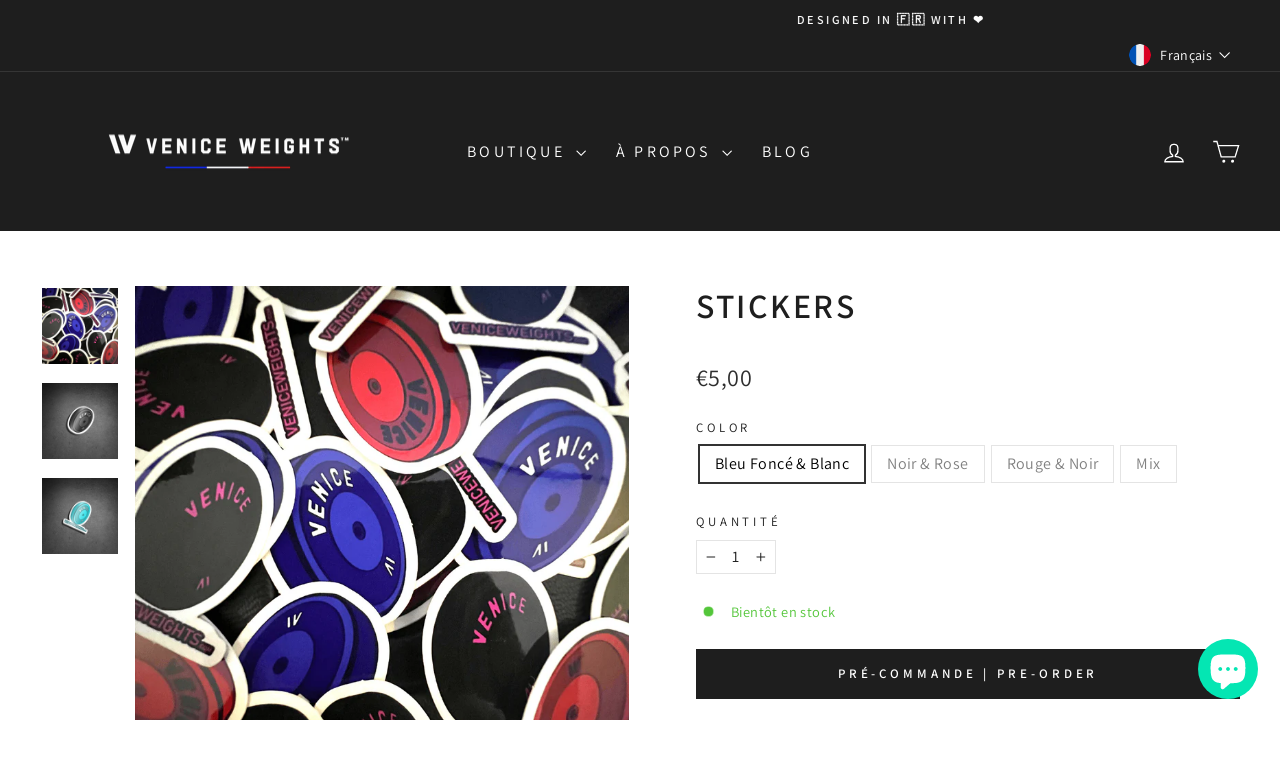

--- FILE ---
content_type: text/html; charset=utf-8
request_url: https://www.veniceweights.com/products/stickers
body_size: 38216
content:
<!doctype html>
<html class="no-js" lang="fr" dir="ltr">
<head>
  <meta charset="utf-8">
  <meta http-equiv="X-UA-Compatible" content="IE=edge,chrome=1">
  <meta name="viewport" content="width=device-width,initial-scale=1">
  <meta name="theme-color" content="#1e1e1e">
  <link rel="canonical" href="https://www.veniceweights.com/products/stickers">
  <link rel="preconnect" href="https://cdn.shopify.com" crossorigin>
  <link rel="preconnect" href="https://fonts.shopifycdn.com" crossorigin>
  <link rel="dns-prefetch" href="https://productreviews.shopifycdn.com">
  <link rel="dns-prefetch" href="https://ajax.googleapis.com">
  <link rel="dns-prefetch" href="https://maps.googleapis.com">
  <link rel="dns-prefetch" href="https://maps.gstatic.com"><link rel="shortcut icon" href="//www.veniceweights.com/cdn/shop/files/android-chrome-512x512_32x32.png?v=1706611350" type="image/png" /><title>Stickers autocollants de poids en béton | Venice Weights®
</title>
<meta name="description" content="  Soutiens le projet en achetant un pack de 10 stickers Venice Weights ! 💪🏼 Nous proposons un pack de stickers en forme de poids en béton colorés. Les autocollants sont imprimés sur du vinyle brillant avec un adhésif semi-permanent. Finition premium et adhésif puissant Résistant aux intempéries et aux rayures Des coule"><meta property="og:site_name" content="Venice Weights">
  <meta property="og:url" content="https://www.veniceweights.com/products/stickers">
  <meta property="og:title" content="STICKERS">
  <meta property="og:type" content="product">
  <meta property="og:description" content="  Soutiens le projet en achetant un pack de 10 stickers Venice Weights ! 💪🏼 Nous proposons un pack de stickers en forme de poids en béton colorés. Les autocollants sont imprimés sur du vinyle brillant avec un adhésif semi-permanent. Finition premium et adhésif puissant Résistant aux intempéries et aux rayures Des coule"><meta property="og:image" content="http://www.veniceweights.com/cdn/shop/files/veniceweights-stickers.webp?v=1706888421">
    <meta property="og:image:secure_url" content="https://www.veniceweights.com/cdn/shop/files/veniceweights-stickers.webp?v=1706888421">
    <meta property="og:image:width" content="1080">
    <meta property="og:image:height" content="1080"><meta name="twitter:site" content="@veniceweights">
  <meta name="twitter:card" content="summary_large_image">
  <meta name="twitter:title" content="STICKERS">
  <meta name="twitter:description" content="  Soutiens le projet en achetant un pack de 10 stickers Venice Weights ! 💪🏼 Nous proposons un pack de stickers en forme de poids en béton colorés. Les autocollants sont imprimés sur du vinyle brillant avec un adhésif semi-permanent. Finition premium et adhésif puissant Résistant aux intempéries et aux rayures Des coule">
<style data-shopify>@font-face {
  font-family: Assistant;
  font-weight: 600;
  font-style: normal;
  font-display: swap;
  src: url("//www.veniceweights.com/cdn/fonts/assistant/assistant_n6.b2cbcfa81550fc99b5d970d0ef582eebcbac24e0.woff2") format("woff2"),
       url("//www.veniceweights.com/cdn/fonts/assistant/assistant_n6.5dced1e1f897f561a8304b6ef1c533d81fd1c6e0.woff") format("woff");
}

  @font-face {
  font-family: Assistant;
  font-weight: 400;
  font-style: normal;
  font-display: swap;
  src: url("//www.veniceweights.com/cdn/fonts/assistant/assistant_n4.9120912a469cad1cc292572851508ca49d12e768.woff2") format("woff2"),
       url("//www.veniceweights.com/cdn/fonts/assistant/assistant_n4.6e9875ce64e0fefcd3f4446b7ec9036b3ddd2985.woff") format("woff");
}


  @font-face {
  font-family: Assistant;
  font-weight: 600;
  font-style: normal;
  font-display: swap;
  src: url("//www.veniceweights.com/cdn/fonts/assistant/assistant_n6.b2cbcfa81550fc99b5d970d0ef582eebcbac24e0.woff2") format("woff2"),
       url("//www.veniceweights.com/cdn/fonts/assistant/assistant_n6.5dced1e1f897f561a8304b6ef1c533d81fd1c6e0.woff") format("woff");
}

  
  
</style><link href="//www.veniceweights.com/cdn/shop/t/4/assets/theme.css?v=61237649366058230131737480217" rel="stylesheet" type="text/css" media="all" />
  
  <link href="//www.veniceweights.com/cdn/shop/t/4/assets/custom_antoine.css?v=59631713334481570281743699335" rel="stylesheet" type="text/css" media="all" />
<style data-shopify>:root {
    --typeHeaderPrimary: Assistant;
    --typeHeaderFallback: sans-serif;
    --typeHeaderSize: 40px;
    --typeHeaderWeight: 600;
    --typeHeaderLineHeight: 1.2;
    --typeHeaderSpacing: 0.075em;

    --typeBasePrimary:Assistant;
    --typeBaseFallback:sans-serif;
    --typeBaseSize: 16px;
    --typeBaseWeight: 400;
    --typeBaseSpacing: 0.025em;
    --typeBaseLineHeight: 1.4;
    --typeBaselineHeightMinus01: 1.3;

    --typeCollectionTitle: 20px;

    --iconWeight: 3px;
    --iconLinecaps: miter;

    
        --buttonRadius: 0;
    

    --colorGridOverlayOpacity: 0.1;
    }

    .placeholder-content {
    background-image: linear-gradient(100deg, #ffffff 40%, #f7f7f7 63%, #ffffff 79%);
    }</style>
  

  <script>
    document.documentElement.className = document.documentElement.className.replace('no-js', 'js');

    window.theme = window.theme || {};
    theme.routes = {
      home: "/",
      cart: "/cart.js",
      cartPage: "/cart",
      cartAdd: "/cart/add.js",
      cartChange: "/cart/change.js",
      search: "/search",
      predictiveSearch: "/search/suggest"
    };
    theme.strings = {
      soldOut: "Épuisé",
      unavailable: "Non disponible",
      inStockLabel: "En stock",
      oneStockLabel: "1 restant en stock",
      otherStockLabel: "[count] restants en stock",
      willNotShipUntil: "Sera expédié après le [date]",
      willBeInStockAfter: "Sera en stock à compter du [date]",
      waitingForStock: "Bientôt en stock",
      savePrice: "Économisez [saved_amount]",
      cartEmpty: "Votre panier est vide.",
      cartTermsConfirmation: "Vous devez accepter les termes et conditions de vente pour continuer",
      searchCollections: "Collections",
      searchPages: "Pages",
      searchArticles: "Des articles",
      productFrom: "À partir de ",
      maxQuantity: "Vous ne pouvez avoir que [quantity] de [title] dans votre panier."
    };
    theme.settings = {
      cartType: "drawer",
      isCustomerTemplate: false,
      moneyFormat: "€{{amount_with_comma_separator}}",
      saveType: "dollar",
      productImageSize: "square",
      productImageCover: true,
      predictiveSearch: false,
      predictiveSearchType: null,
      predictiveSearchVendor: false,
      predictiveSearchPrice: false,
      quickView: false,
      themeName: 'Impulse',
      themeVersion: "7.4.0"
    };
  </script>

  <script>window.performance && window.performance.mark && window.performance.mark('shopify.content_for_header.start');</script><meta name="facebook-domain-verification" content="c83uda7adyp29308v9d6iy72oj27so">
<meta id="shopify-digital-wallet" name="shopify-digital-wallet" content="/77147603289/digital_wallets/dialog">
<meta name="shopify-checkout-api-token" content="7ce51f656b76214de419216f5edd3005">
<meta id="in-context-paypal-metadata" data-shop-id="77147603289" data-venmo-supported="false" data-environment="production" data-locale="fr_FR" data-paypal-v4="true" data-currency="EUR">
<link rel="alternate" hreflang="x-default" href="https://www.veniceweights.com/products/stickers">
<link rel="alternate" hreflang="fr" href="https://www.veniceweights.com/products/stickers">
<link rel="alternate" hreflang="en" href="https://www.veniceweights.com/en/products/stickers">
<link rel="alternate" type="application/json+oembed" href="https://www.veniceweights.com/products/stickers.oembed">
<script async="async" src="/checkouts/internal/preloads.js?locale=fr-FR"></script>
<script id="shopify-features" type="application/json">{"accessToken":"7ce51f656b76214de419216f5edd3005","betas":["rich-media-storefront-analytics"],"domain":"www.veniceweights.com","predictiveSearch":true,"shopId":77147603289,"locale":"fr"}</script>
<script>var Shopify = Shopify || {};
Shopify.shop = "aea1aa.myshopify.com";
Shopify.locale = "fr";
Shopify.currency = {"active":"EUR","rate":"1.0"};
Shopify.country = "FR";
Shopify.theme = {"name":"www.veniceweights.com - v1","id":159473631577,"schema_name":"Impulse","schema_version":"7.4.0","theme_store_id":857,"role":"main"};
Shopify.theme.handle = "null";
Shopify.theme.style = {"id":null,"handle":null};
Shopify.cdnHost = "www.veniceweights.com/cdn";
Shopify.routes = Shopify.routes || {};
Shopify.routes.root = "/";</script>
<script type="module">!function(o){(o.Shopify=o.Shopify||{}).modules=!0}(window);</script>
<script>!function(o){function n(){var o=[];function n(){o.push(Array.prototype.slice.apply(arguments))}return n.q=o,n}var t=o.Shopify=o.Shopify||{};t.loadFeatures=n(),t.autoloadFeatures=n()}(window);</script>
<script id="shop-js-analytics" type="application/json">{"pageType":"product"}</script>
<script defer="defer" async type="module" src="//www.veniceweights.com/cdn/shopifycloud/shop-js/modules/v2/client.init-shop-cart-sync_C7zOiP7n.fr.esm.js"></script>
<script defer="defer" async type="module" src="//www.veniceweights.com/cdn/shopifycloud/shop-js/modules/v2/chunk.common_CSlijhlg.esm.js"></script>
<script type="module">
  await import("//www.veniceweights.com/cdn/shopifycloud/shop-js/modules/v2/client.init-shop-cart-sync_C7zOiP7n.fr.esm.js");
await import("//www.veniceweights.com/cdn/shopifycloud/shop-js/modules/v2/chunk.common_CSlijhlg.esm.js");

  window.Shopify.SignInWithShop?.initShopCartSync?.({"fedCMEnabled":true,"windoidEnabled":true});

</script>
<script>(function() {
  var isLoaded = false;
  function asyncLoad() {
    if (isLoaded) return;
    isLoaded = true;
    var urls = ["https:\/\/loox.io\/widget\/dz8DEADYhw\/loox.1708625539204.js?shop=aea1aa.myshopify.com","https:\/\/storage.nfcube.com\/instafeed-4e94645fd464857577253d7fd036dd63.js?shop=aea1aa.myshopify.com"];
    for (var i = 0; i < urls.length; i++) {
      var s = document.createElement('script');
      s.type = 'text/javascript';
      s.async = true;
      s.src = urls[i];
      var x = document.getElementsByTagName('script')[0];
      x.parentNode.insertBefore(s, x);
    }
  };
  if(window.attachEvent) {
    window.attachEvent('onload', asyncLoad);
  } else {
    window.addEventListener('load', asyncLoad, false);
  }
})();</script>
<script id="__st">var __st={"a":77147603289,"offset":3600,"reqid":"5941c657-8728-4ff9-ac5b-be6212d8c534-1768461259","pageurl":"www.veniceweights.com\/products\/stickers","u":"75c0c1a0a6d7","p":"product","rtyp":"product","rid":8683144970585};</script>
<script>window.ShopifyPaypalV4VisibilityTracking = true;</script>
<script id="captcha-bootstrap">!function(){'use strict';const t='contact',e='account',n='new_comment',o=[[t,t],['blogs',n],['comments',n],[t,'customer']],c=[[e,'customer_login'],[e,'guest_login'],[e,'recover_customer_password'],[e,'create_customer']],r=t=>t.map((([t,e])=>`form[action*='/${t}']:not([data-nocaptcha='true']) input[name='form_type'][value='${e}']`)).join(','),a=t=>()=>t?[...document.querySelectorAll(t)].map((t=>t.form)):[];function s(){const t=[...o],e=r(t);return a(e)}const i='password',u='form_key',d=['recaptcha-v3-token','g-recaptcha-response','h-captcha-response',i],f=()=>{try{return window.sessionStorage}catch{return}},m='__shopify_v',_=t=>t.elements[u];function p(t,e,n=!1){try{const o=window.sessionStorage,c=JSON.parse(o.getItem(e)),{data:r}=function(t){const{data:e,action:n}=t;return t[m]||n?{data:e,action:n}:{data:t,action:n}}(c);for(const[e,n]of Object.entries(r))t.elements[e]&&(t.elements[e].value=n);n&&o.removeItem(e)}catch(o){console.error('form repopulation failed',{error:o})}}const l='form_type',E='cptcha';function T(t){t.dataset[E]=!0}const w=window,h=w.document,L='Shopify',v='ce_forms',y='captcha';let A=!1;((t,e)=>{const n=(g='f06e6c50-85a8-45c8-87d0-21a2b65856fe',I='https://cdn.shopify.com/shopifycloud/storefront-forms-hcaptcha/ce_storefront_forms_captcha_hcaptcha.v1.5.2.iife.js',D={infoText:'Protégé par hCaptcha',privacyText:'Confidentialité',termsText:'Conditions'},(t,e,n)=>{const o=w[L][v],c=o.bindForm;if(c)return c(t,g,e,D).then(n);var r;o.q.push([[t,g,e,D],n]),r=I,A||(h.body.append(Object.assign(h.createElement('script'),{id:'captcha-provider',async:!0,src:r})),A=!0)});var g,I,D;w[L]=w[L]||{},w[L][v]=w[L][v]||{},w[L][v].q=[],w[L][y]=w[L][y]||{},w[L][y].protect=function(t,e){n(t,void 0,e),T(t)},Object.freeze(w[L][y]),function(t,e,n,w,h,L){const[v,y,A,g]=function(t,e,n){const i=e?o:[],u=t?c:[],d=[...i,...u],f=r(d),m=r(i),_=r(d.filter((([t,e])=>n.includes(e))));return[a(f),a(m),a(_),s()]}(w,h,L),I=t=>{const e=t.target;return e instanceof HTMLFormElement?e:e&&e.form},D=t=>v().includes(t);t.addEventListener('submit',(t=>{const e=I(t);if(!e)return;const n=D(e)&&!e.dataset.hcaptchaBound&&!e.dataset.recaptchaBound,o=_(e),c=g().includes(e)&&(!o||!o.value);(n||c)&&t.preventDefault(),c&&!n&&(function(t){try{if(!f())return;!function(t){const e=f();if(!e)return;const n=_(t);if(!n)return;const o=n.value;o&&e.removeItem(o)}(t);const e=Array.from(Array(32),(()=>Math.random().toString(36)[2])).join('');!function(t,e){_(t)||t.append(Object.assign(document.createElement('input'),{type:'hidden',name:u})),t.elements[u].value=e}(t,e),function(t,e){const n=f();if(!n)return;const o=[...t.querySelectorAll(`input[type='${i}']`)].map((({name:t})=>t)),c=[...d,...o],r={};for(const[a,s]of new FormData(t).entries())c.includes(a)||(r[a]=s);n.setItem(e,JSON.stringify({[m]:1,action:t.action,data:r}))}(t,e)}catch(e){console.error('failed to persist form',e)}}(e),e.submit())}));const S=(t,e)=>{t&&!t.dataset[E]&&(n(t,e.some((e=>e===t))),T(t))};for(const o of['focusin','change'])t.addEventListener(o,(t=>{const e=I(t);D(e)&&S(e,y())}));const B=e.get('form_key'),M=e.get(l),P=B&&M;t.addEventListener('DOMContentLoaded',(()=>{const t=y();if(P)for(const e of t)e.elements[l].value===M&&p(e,B);[...new Set([...A(),...v().filter((t=>'true'===t.dataset.shopifyCaptcha))])].forEach((e=>S(e,t)))}))}(h,new URLSearchParams(w.location.search),n,t,e,['guest_login'])})(!0,!0)}();</script>
<script integrity="sha256-4kQ18oKyAcykRKYeNunJcIwy7WH5gtpwJnB7kiuLZ1E=" data-source-attribution="shopify.loadfeatures" defer="defer" src="//www.veniceweights.com/cdn/shopifycloud/storefront/assets/storefront/load_feature-a0a9edcb.js" crossorigin="anonymous"></script>
<script data-source-attribution="shopify.dynamic_checkout.dynamic.init">var Shopify=Shopify||{};Shopify.PaymentButton=Shopify.PaymentButton||{isStorefrontPortableWallets:!0,init:function(){window.Shopify.PaymentButton.init=function(){};var t=document.createElement("script");t.src="https://www.veniceweights.com/cdn/shopifycloud/portable-wallets/latest/portable-wallets.fr.js",t.type="module",document.head.appendChild(t)}};
</script>
<script data-source-attribution="shopify.dynamic_checkout.buyer_consent">
  function portableWalletsHideBuyerConsent(e){var t=document.getElementById("shopify-buyer-consent"),n=document.getElementById("shopify-subscription-policy-button");t&&n&&(t.classList.add("hidden"),t.setAttribute("aria-hidden","true"),n.removeEventListener("click",e))}function portableWalletsShowBuyerConsent(e){var t=document.getElementById("shopify-buyer-consent"),n=document.getElementById("shopify-subscription-policy-button");t&&n&&(t.classList.remove("hidden"),t.removeAttribute("aria-hidden"),n.addEventListener("click",e))}window.Shopify?.PaymentButton&&(window.Shopify.PaymentButton.hideBuyerConsent=portableWalletsHideBuyerConsent,window.Shopify.PaymentButton.showBuyerConsent=portableWalletsShowBuyerConsent);
</script>
<script>
  function portableWalletsCleanup(e){e&&e.src&&console.error("Failed to load portable wallets script "+e.src);var t=document.querySelectorAll("shopify-accelerated-checkout .shopify-payment-button__skeleton, shopify-accelerated-checkout-cart .wallet-cart-button__skeleton"),e=document.getElementById("shopify-buyer-consent");for(let e=0;e<t.length;e++)t[e].remove();e&&e.remove()}function portableWalletsNotLoadedAsModule(e){e instanceof ErrorEvent&&"string"==typeof e.message&&e.message.includes("import.meta")&&"string"==typeof e.filename&&e.filename.includes("portable-wallets")&&(window.removeEventListener("error",portableWalletsNotLoadedAsModule),window.Shopify.PaymentButton.failedToLoad=e,"loading"===document.readyState?document.addEventListener("DOMContentLoaded",window.Shopify.PaymentButton.init):window.Shopify.PaymentButton.init())}window.addEventListener("error",portableWalletsNotLoadedAsModule);
</script>

<script type="module" src="https://www.veniceweights.com/cdn/shopifycloud/portable-wallets/latest/portable-wallets.fr.js" onError="portableWalletsCleanup(this)" crossorigin="anonymous"></script>
<script nomodule>
  document.addEventListener("DOMContentLoaded", portableWalletsCleanup);
</script>

<script id='scb4127' type='text/javascript' async='' src='https://www.veniceweights.com/cdn/shopifycloud/privacy-banner/storefront-banner.js'></script><link id="shopify-accelerated-checkout-styles" rel="stylesheet" media="screen" href="https://www.veniceweights.com/cdn/shopifycloud/portable-wallets/latest/accelerated-checkout-backwards-compat.css" crossorigin="anonymous">
<style id="shopify-accelerated-checkout-cart">
        #shopify-buyer-consent {
  margin-top: 1em;
  display: inline-block;
  width: 100%;
}

#shopify-buyer-consent.hidden {
  display: none;
}

#shopify-subscription-policy-button {
  background: none;
  border: none;
  padding: 0;
  text-decoration: underline;
  font-size: inherit;
  cursor: pointer;
}

#shopify-subscription-policy-button::before {
  box-shadow: none;
}

      </style>

<script>window.performance && window.performance.mark && window.performance.mark('shopify.content_for_header.end');</script>

  <script src="//www.veniceweights.com/cdn/shop/t/4/assets/vendor-scripts-v11.js" defer="defer"></script><link rel="stylesheet" href="//www.veniceweights.com/cdn/shop/t/4/assets/country-flags.css"><script src="//www.veniceweights.com/cdn/shop/t/4/assets/theme.js?v=66447858802808184731708983791" defer="defer"></script>
<script src="https://cdn.shopify.com/extensions/a424d896-690a-47f2-a3ae-a82565eec47e/preorder-now-wolf-5/assets/preorde_panda.js" type="text/javascript" defer="defer"></script>
<script src="https://cdn.shopify.com/extensions/7bc9bb47-adfa-4267-963e-cadee5096caf/inbox-1252/assets/inbox-chat-loader.js" type="text/javascript" defer="defer"></script>
<script src="https://cdn.shopify.com/extensions/019b7cd0-6587-73c3-9937-bcc2249fa2c4/lb-upsell-227/assets/lb-selleasy.js" type="text/javascript" defer="defer"></script>
<link href="https://monorail-edge.shopifysvc.com" rel="dns-prefetch">
<script>(function(){if ("sendBeacon" in navigator && "performance" in window) {try {var session_token_from_headers = performance.getEntriesByType('navigation')[0].serverTiming.find(x => x.name == '_s').description;} catch {var session_token_from_headers = undefined;}var session_cookie_matches = document.cookie.match(/_shopify_s=([^;]*)/);var session_token_from_cookie = session_cookie_matches && session_cookie_matches.length === 2 ? session_cookie_matches[1] : "";var session_token = session_token_from_headers || session_token_from_cookie || "";function handle_abandonment_event(e) {var entries = performance.getEntries().filter(function(entry) {return /monorail-edge.shopifysvc.com/.test(entry.name);});if (!window.abandonment_tracked && entries.length === 0) {window.abandonment_tracked = true;var currentMs = Date.now();var navigation_start = performance.timing.navigationStart;var payload = {shop_id: 77147603289,url: window.location.href,navigation_start,duration: currentMs - navigation_start,session_token,page_type: "product"};window.navigator.sendBeacon("https://monorail-edge.shopifysvc.com/v1/produce", JSON.stringify({schema_id: "online_store_buyer_site_abandonment/1.1",payload: payload,metadata: {event_created_at_ms: currentMs,event_sent_at_ms: currentMs}}));}}window.addEventListener('pagehide', handle_abandonment_event);}}());</script>
<script id="web-pixels-manager-setup">(function e(e,d,r,n,o){if(void 0===o&&(o={}),!Boolean(null===(a=null===(i=window.Shopify)||void 0===i?void 0:i.analytics)||void 0===a?void 0:a.replayQueue)){var i,a;window.Shopify=window.Shopify||{};var t=window.Shopify;t.analytics=t.analytics||{};var s=t.analytics;s.replayQueue=[],s.publish=function(e,d,r){return s.replayQueue.push([e,d,r]),!0};try{self.performance.mark("wpm:start")}catch(e){}var l=function(){var e={modern:/Edge?\/(1{2}[4-9]|1[2-9]\d|[2-9]\d{2}|\d{4,})\.\d+(\.\d+|)|Firefox\/(1{2}[4-9]|1[2-9]\d|[2-9]\d{2}|\d{4,})\.\d+(\.\d+|)|Chrom(ium|e)\/(9{2}|\d{3,})\.\d+(\.\d+|)|(Maci|X1{2}).+ Version\/(15\.\d+|(1[6-9]|[2-9]\d|\d{3,})\.\d+)([,.]\d+|)( \(\w+\)|)( Mobile\/\w+|) Safari\/|Chrome.+OPR\/(9{2}|\d{3,})\.\d+\.\d+|(CPU[ +]OS|iPhone[ +]OS|CPU[ +]iPhone|CPU IPhone OS|CPU iPad OS)[ +]+(15[._]\d+|(1[6-9]|[2-9]\d|\d{3,})[._]\d+)([._]\d+|)|Android:?[ /-](13[3-9]|1[4-9]\d|[2-9]\d{2}|\d{4,})(\.\d+|)(\.\d+|)|Android.+Firefox\/(13[5-9]|1[4-9]\d|[2-9]\d{2}|\d{4,})\.\d+(\.\d+|)|Android.+Chrom(ium|e)\/(13[3-9]|1[4-9]\d|[2-9]\d{2}|\d{4,})\.\d+(\.\d+|)|SamsungBrowser\/([2-9]\d|\d{3,})\.\d+/,legacy:/Edge?\/(1[6-9]|[2-9]\d|\d{3,})\.\d+(\.\d+|)|Firefox\/(5[4-9]|[6-9]\d|\d{3,})\.\d+(\.\d+|)|Chrom(ium|e)\/(5[1-9]|[6-9]\d|\d{3,})\.\d+(\.\d+|)([\d.]+$|.*Safari\/(?![\d.]+ Edge\/[\d.]+$))|(Maci|X1{2}).+ Version\/(10\.\d+|(1[1-9]|[2-9]\d|\d{3,})\.\d+)([,.]\d+|)( \(\w+\)|)( Mobile\/\w+|) Safari\/|Chrome.+OPR\/(3[89]|[4-9]\d|\d{3,})\.\d+\.\d+|(CPU[ +]OS|iPhone[ +]OS|CPU[ +]iPhone|CPU IPhone OS|CPU iPad OS)[ +]+(10[._]\d+|(1[1-9]|[2-9]\d|\d{3,})[._]\d+)([._]\d+|)|Android:?[ /-](13[3-9]|1[4-9]\d|[2-9]\d{2}|\d{4,})(\.\d+|)(\.\d+|)|Mobile Safari.+OPR\/([89]\d|\d{3,})\.\d+\.\d+|Android.+Firefox\/(13[5-9]|1[4-9]\d|[2-9]\d{2}|\d{4,})\.\d+(\.\d+|)|Android.+Chrom(ium|e)\/(13[3-9]|1[4-9]\d|[2-9]\d{2}|\d{4,})\.\d+(\.\d+|)|Android.+(UC? ?Browser|UCWEB|U3)[ /]?(15\.([5-9]|\d{2,})|(1[6-9]|[2-9]\d|\d{3,})\.\d+)\.\d+|SamsungBrowser\/(5\.\d+|([6-9]|\d{2,})\.\d+)|Android.+MQ{2}Browser\/(14(\.(9|\d{2,})|)|(1[5-9]|[2-9]\d|\d{3,})(\.\d+|))(\.\d+|)|K[Aa][Ii]OS\/(3\.\d+|([4-9]|\d{2,})\.\d+)(\.\d+|)/},d=e.modern,r=e.legacy,n=navigator.userAgent;return n.match(d)?"modern":n.match(r)?"legacy":"unknown"}(),u="modern"===l?"modern":"legacy",c=(null!=n?n:{modern:"",legacy:""})[u],f=function(e){return[e.baseUrl,"/wpm","/b",e.hashVersion,"modern"===e.buildTarget?"m":"l",".js"].join("")}({baseUrl:d,hashVersion:r,buildTarget:u}),m=function(e){var d=e.version,r=e.bundleTarget,n=e.surface,o=e.pageUrl,i=e.monorailEndpoint;return{emit:function(e){var a=e.status,t=e.errorMsg,s=(new Date).getTime(),l=JSON.stringify({metadata:{event_sent_at_ms:s},events:[{schema_id:"web_pixels_manager_load/3.1",payload:{version:d,bundle_target:r,page_url:o,status:a,surface:n,error_msg:t},metadata:{event_created_at_ms:s}}]});if(!i)return console&&console.warn&&console.warn("[Web Pixels Manager] No Monorail endpoint provided, skipping logging."),!1;try{return self.navigator.sendBeacon.bind(self.navigator)(i,l)}catch(e){}var u=new XMLHttpRequest;try{return u.open("POST",i,!0),u.setRequestHeader("Content-Type","text/plain"),u.send(l),!0}catch(e){return console&&console.warn&&console.warn("[Web Pixels Manager] Got an unhandled error while logging to Monorail."),!1}}}}({version:r,bundleTarget:l,surface:e.surface,pageUrl:self.location.href,monorailEndpoint:e.monorailEndpoint});try{o.browserTarget=l,function(e){var d=e.src,r=e.async,n=void 0===r||r,o=e.onload,i=e.onerror,a=e.sri,t=e.scriptDataAttributes,s=void 0===t?{}:t,l=document.createElement("script"),u=document.querySelector("head"),c=document.querySelector("body");if(l.async=n,l.src=d,a&&(l.integrity=a,l.crossOrigin="anonymous"),s)for(var f in s)if(Object.prototype.hasOwnProperty.call(s,f))try{l.dataset[f]=s[f]}catch(e){}if(o&&l.addEventListener("load",o),i&&l.addEventListener("error",i),u)u.appendChild(l);else{if(!c)throw new Error("Did not find a head or body element to append the script");c.appendChild(l)}}({src:f,async:!0,onload:function(){if(!function(){var e,d;return Boolean(null===(d=null===(e=window.Shopify)||void 0===e?void 0:e.analytics)||void 0===d?void 0:d.initialized)}()){var d=window.webPixelsManager.init(e)||void 0;if(d){var r=window.Shopify.analytics;r.replayQueue.forEach((function(e){var r=e[0],n=e[1],o=e[2];d.publishCustomEvent(r,n,o)})),r.replayQueue=[],r.publish=d.publishCustomEvent,r.visitor=d.visitor,r.initialized=!0}}},onerror:function(){return m.emit({status:"failed",errorMsg:"".concat(f," has failed to load")})},sri:function(e){var d=/^sha384-[A-Za-z0-9+/=]+$/;return"string"==typeof e&&d.test(e)}(c)?c:"",scriptDataAttributes:o}),m.emit({status:"loading"})}catch(e){m.emit({status:"failed",errorMsg:(null==e?void 0:e.message)||"Unknown error"})}}})({shopId: 77147603289,storefrontBaseUrl: "https://www.veniceweights.com",extensionsBaseUrl: "https://extensions.shopifycdn.com/cdn/shopifycloud/web-pixels-manager",monorailEndpoint: "https://monorail-edge.shopifysvc.com/unstable/produce_batch",surface: "storefront-renderer",enabledBetaFlags: ["2dca8a86"],webPixelsConfigList: [{"id":"3480912217","configuration":"{\"pixelCode\":\"D4HDILJC77UAP2AEA1L0\"}","eventPayloadVersion":"v1","runtimeContext":"STRICT","scriptVersion":"22e92c2ad45662f435e4801458fb78cc","type":"APP","apiClientId":4383523,"privacyPurposes":["ANALYTICS","MARKETING","SALE_OF_DATA"],"dataSharingAdjustments":{"protectedCustomerApprovalScopes":["read_customer_address","read_customer_email","read_customer_name","read_customer_personal_data","read_customer_phone"]}},{"id":"357892441","configuration":"{\"pixel_id\":\"1197817714989647\",\"pixel_type\":\"facebook_pixel\",\"metaapp_system_user_token\":\"-\"}","eventPayloadVersion":"v1","runtimeContext":"OPEN","scriptVersion":"ca16bc87fe92b6042fbaa3acc2fbdaa6","type":"APP","apiClientId":2329312,"privacyPurposes":["ANALYTICS","MARKETING","SALE_OF_DATA"],"dataSharingAdjustments":{"protectedCustomerApprovalScopes":["read_customer_address","read_customer_email","read_customer_name","read_customer_personal_data","read_customer_phone"]}},{"id":"242090329","configuration":"{\"accountID\":\"selleasy-metrics-track\"}","eventPayloadVersion":"v1","runtimeContext":"STRICT","scriptVersion":"5aac1f99a8ca74af74cea751ede503d2","type":"APP","apiClientId":5519923,"privacyPurposes":[],"dataSharingAdjustments":{"protectedCustomerApprovalScopes":["read_customer_email","read_customer_name","read_customer_personal_data"]}},{"id":"shopify-app-pixel","configuration":"{}","eventPayloadVersion":"v1","runtimeContext":"STRICT","scriptVersion":"0450","apiClientId":"shopify-pixel","type":"APP","privacyPurposes":["ANALYTICS","MARKETING"]},{"id":"shopify-custom-pixel","eventPayloadVersion":"v1","runtimeContext":"LAX","scriptVersion":"0450","apiClientId":"shopify-pixel","type":"CUSTOM","privacyPurposes":["ANALYTICS","MARKETING"]}],isMerchantRequest: false,initData: {"shop":{"name":"Venice Weights","paymentSettings":{"currencyCode":"EUR"},"myshopifyDomain":"aea1aa.myshopify.com","countryCode":"FR","storefrontUrl":"https:\/\/www.veniceweights.com"},"customer":null,"cart":null,"checkout":null,"productVariants":[{"price":{"amount":5.0,"currencyCode":"EUR"},"product":{"title":"STICKERS","vendor":"Venice Weights","id":"8683144970585","untranslatedTitle":"STICKERS","url":"\/products\/stickers","type":""},"id":"47768953389401","image":{"src":"\/\/www.veniceweights.com\/cdn\/shop\/files\/veniceweights-stickers.webp?v=1706888421"},"sku":"","title":"Bleu Foncé \u0026 Blanc","untranslatedTitle":"Bleu Foncé \u0026 Blanc"},{"price":{"amount":5.0,"currencyCode":"EUR"},"product":{"title":"STICKERS","vendor":"Venice Weights","id":"8683144970585","untranslatedTitle":"STICKERS","url":"\/products\/stickers","type":""},"id":"47768953422169","image":{"src":"\/\/www.veniceweights.com\/cdn\/shop\/files\/veniceweights-stickers.webp?v=1706888421"},"sku":"","title":"Noir \u0026 Rose","untranslatedTitle":"Noir \u0026 Rose"},{"price":{"amount":5.0,"currencyCode":"EUR"},"product":{"title":"STICKERS","vendor":"Venice Weights","id":"8683144970585","untranslatedTitle":"STICKERS","url":"\/products\/stickers","type":""},"id":"47768953454937","image":{"src":"\/\/www.veniceweights.com\/cdn\/shop\/files\/veniceweights-stickers.webp?v=1706888421"},"sku":"","title":"Rouge \u0026 Noir","untranslatedTitle":"Rouge \u0026 Noir"},{"price":{"amount":5.0,"currencyCode":"EUR"},"product":{"title":"STICKERS","vendor":"Venice Weights","id":"8683144970585","untranslatedTitle":"STICKERS","url":"\/products\/stickers","type":""},"id":"47768953487705","image":{"src":"\/\/www.veniceweights.com\/cdn\/shop\/files\/veniceweights-stickers.webp?v=1706888421"},"sku":"","title":"Mix","untranslatedTitle":"Mix"}],"purchasingCompany":null},},"https://www.veniceweights.com/cdn","7cecd0b6w90c54c6cpe92089d5m57a67346",{"modern":"","legacy":""},{"shopId":"77147603289","storefrontBaseUrl":"https:\/\/www.veniceweights.com","extensionBaseUrl":"https:\/\/extensions.shopifycdn.com\/cdn\/shopifycloud\/web-pixels-manager","surface":"storefront-renderer","enabledBetaFlags":"[\"2dca8a86\"]","isMerchantRequest":"false","hashVersion":"7cecd0b6w90c54c6cpe92089d5m57a67346","publish":"custom","events":"[[\"page_viewed\",{}],[\"product_viewed\",{\"productVariant\":{\"price\":{\"amount\":5.0,\"currencyCode\":\"EUR\"},\"product\":{\"title\":\"STICKERS\",\"vendor\":\"Venice Weights\",\"id\":\"8683144970585\",\"untranslatedTitle\":\"STICKERS\",\"url\":\"\/products\/stickers\",\"type\":\"\"},\"id\":\"47768953389401\",\"image\":{\"src\":\"\/\/www.veniceweights.com\/cdn\/shop\/files\/veniceweights-stickers.webp?v=1706888421\"},\"sku\":\"\",\"title\":\"Bleu Foncé \u0026 Blanc\",\"untranslatedTitle\":\"Bleu Foncé \u0026 Blanc\"}}]]"});</script><script>
  window.ShopifyAnalytics = window.ShopifyAnalytics || {};
  window.ShopifyAnalytics.meta = window.ShopifyAnalytics.meta || {};
  window.ShopifyAnalytics.meta.currency = 'EUR';
  var meta = {"product":{"id":8683144970585,"gid":"gid:\/\/shopify\/Product\/8683144970585","vendor":"Venice Weights","type":"","handle":"stickers","variants":[{"id":47768953389401,"price":500,"name":"STICKERS - Bleu Foncé \u0026 Blanc","public_title":"Bleu Foncé \u0026 Blanc","sku":""},{"id":47768953422169,"price":500,"name":"STICKERS - Noir \u0026 Rose","public_title":"Noir \u0026 Rose","sku":""},{"id":47768953454937,"price":500,"name":"STICKERS - Rouge \u0026 Noir","public_title":"Rouge \u0026 Noir","sku":""},{"id":47768953487705,"price":500,"name":"STICKERS - Mix","public_title":"Mix","sku":""}],"remote":false},"page":{"pageType":"product","resourceType":"product","resourceId":8683144970585,"requestId":"5941c657-8728-4ff9-ac5b-be6212d8c534-1768461259"}};
  for (var attr in meta) {
    window.ShopifyAnalytics.meta[attr] = meta[attr];
  }
</script>
<script class="analytics">
  (function () {
    var customDocumentWrite = function(content) {
      var jquery = null;

      if (window.jQuery) {
        jquery = window.jQuery;
      } else if (window.Checkout && window.Checkout.$) {
        jquery = window.Checkout.$;
      }

      if (jquery) {
        jquery('body').append(content);
      }
    };

    var hasLoggedConversion = function(token) {
      if (token) {
        return document.cookie.indexOf('loggedConversion=' + token) !== -1;
      }
      return false;
    }

    var setCookieIfConversion = function(token) {
      if (token) {
        var twoMonthsFromNow = new Date(Date.now());
        twoMonthsFromNow.setMonth(twoMonthsFromNow.getMonth() + 2);

        document.cookie = 'loggedConversion=' + token + '; expires=' + twoMonthsFromNow;
      }
    }

    var trekkie = window.ShopifyAnalytics.lib = window.trekkie = window.trekkie || [];
    if (trekkie.integrations) {
      return;
    }
    trekkie.methods = [
      'identify',
      'page',
      'ready',
      'track',
      'trackForm',
      'trackLink'
    ];
    trekkie.factory = function(method) {
      return function() {
        var args = Array.prototype.slice.call(arguments);
        args.unshift(method);
        trekkie.push(args);
        return trekkie;
      };
    };
    for (var i = 0; i < trekkie.methods.length; i++) {
      var key = trekkie.methods[i];
      trekkie[key] = trekkie.factory(key);
    }
    trekkie.load = function(config) {
      trekkie.config = config || {};
      trekkie.config.initialDocumentCookie = document.cookie;
      var first = document.getElementsByTagName('script')[0];
      var script = document.createElement('script');
      script.type = 'text/javascript';
      script.onerror = function(e) {
        var scriptFallback = document.createElement('script');
        scriptFallback.type = 'text/javascript';
        scriptFallback.onerror = function(error) {
                var Monorail = {
      produce: function produce(monorailDomain, schemaId, payload) {
        var currentMs = new Date().getTime();
        var event = {
          schema_id: schemaId,
          payload: payload,
          metadata: {
            event_created_at_ms: currentMs,
            event_sent_at_ms: currentMs
          }
        };
        return Monorail.sendRequest("https://" + monorailDomain + "/v1/produce", JSON.stringify(event));
      },
      sendRequest: function sendRequest(endpointUrl, payload) {
        // Try the sendBeacon API
        if (window && window.navigator && typeof window.navigator.sendBeacon === 'function' && typeof window.Blob === 'function' && !Monorail.isIos12()) {
          var blobData = new window.Blob([payload], {
            type: 'text/plain'
          });

          if (window.navigator.sendBeacon(endpointUrl, blobData)) {
            return true;
          } // sendBeacon was not successful

        } // XHR beacon

        var xhr = new XMLHttpRequest();

        try {
          xhr.open('POST', endpointUrl);
          xhr.setRequestHeader('Content-Type', 'text/plain');
          xhr.send(payload);
        } catch (e) {
          console.log(e);
        }

        return false;
      },
      isIos12: function isIos12() {
        return window.navigator.userAgent.lastIndexOf('iPhone; CPU iPhone OS 12_') !== -1 || window.navigator.userAgent.lastIndexOf('iPad; CPU OS 12_') !== -1;
      }
    };
    Monorail.produce('monorail-edge.shopifysvc.com',
      'trekkie_storefront_load_errors/1.1',
      {shop_id: 77147603289,
      theme_id: 159473631577,
      app_name: "storefront",
      context_url: window.location.href,
      source_url: "//www.veniceweights.com/cdn/s/trekkie.storefront.55c6279c31a6628627b2ba1c5ff367020da294e2.min.js"});

        };
        scriptFallback.async = true;
        scriptFallback.src = '//www.veniceweights.com/cdn/s/trekkie.storefront.55c6279c31a6628627b2ba1c5ff367020da294e2.min.js';
        first.parentNode.insertBefore(scriptFallback, first);
      };
      script.async = true;
      script.src = '//www.veniceweights.com/cdn/s/trekkie.storefront.55c6279c31a6628627b2ba1c5ff367020da294e2.min.js';
      first.parentNode.insertBefore(script, first);
    };
    trekkie.load(
      {"Trekkie":{"appName":"storefront","development":false,"defaultAttributes":{"shopId":77147603289,"isMerchantRequest":null,"themeId":159473631577,"themeCityHash":"16510882733518987708","contentLanguage":"fr","currency":"EUR","eventMetadataId":"7e9a240f-711a-42a4-b0ee-044165f0742e"},"isServerSideCookieWritingEnabled":true,"monorailRegion":"shop_domain","enabledBetaFlags":["65f19447"]},"Session Attribution":{},"S2S":{"facebookCapiEnabled":true,"source":"trekkie-storefront-renderer","apiClientId":580111}}
    );

    var loaded = false;
    trekkie.ready(function() {
      if (loaded) return;
      loaded = true;

      window.ShopifyAnalytics.lib = window.trekkie;

      var originalDocumentWrite = document.write;
      document.write = customDocumentWrite;
      try { window.ShopifyAnalytics.merchantGoogleAnalytics.call(this); } catch(error) {};
      document.write = originalDocumentWrite;

      window.ShopifyAnalytics.lib.page(null,{"pageType":"product","resourceType":"product","resourceId":8683144970585,"requestId":"5941c657-8728-4ff9-ac5b-be6212d8c534-1768461259","shopifyEmitted":true});

      var match = window.location.pathname.match(/checkouts\/(.+)\/(thank_you|post_purchase)/)
      var token = match? match[1]: undefined;
      if (!hasLoggedConversion(token)) {
        setCookieIfConversion(token);
        window.ShopifyAnalytics.lib.track("Viewed Product",{"currency":"EUR","variantId":47768953389401,"productId":8683144970585,"productGid":"gid:\/\/shopify\/Product\/8683144970585","name":"STICKERS - Bleu Foncé \u0026 Blanc","price":"5.00","sku":"","brand":"Venice Weights","variant":"Bleu Foncé \u0026 Blanc","category":"","nonInteraction":true,"remote":false},undefined,undefined,{"shopifyEmitted":true});
      window.ShopifyAnalytics.lib.track("monorail:\/\/trekkie_storefront_viewed_product\/1.1",{"currency":"EUR","variantId":47768953389401,"productId":8683144970585,"productGid":"gid:\/\/shopify\/Product\/8683144970585","name":"STICKERS - Bleu Foncé \u0026 Blanc","price":"5.00","sku":"","brand":"Venice Weights","variant":"Bleu Foncé \u0026 Blanc","category":"","nonInteraction":true,"remote":false,"referer":"https:\/\/www.veniceweights.com\/products\/stickers"});
      }
    });


        var eventsListenerScript = document.createElement('script');
        eventsListenerScript.async = true;
        eventsListenerScript.src = "//www.veniceweights.com/cdn/shopifycloud/storefront/assets/shop_events_listener-3da45d37.js";
        document.getElementsByTagName('head')[0].appendChild(eventsListenerScript);

})();</script>
<script
  defer
  src="https://www.veniceweights.com/cdn/shopifycloud/perf-kit/shopify-perf-kit-3.0.3.min.js"
  data-application="storefront-renderer"
  data-shop-id="77147603289"
  data-render-region="gcp-us-east1"
  data-page-type="product"
  data-theme-instance-id="159473631577"
  data-theme-name="Impulse"
  data-theme-version="7.4.0"
  data-monorail-region="shop_domain"
  data-resource-timing-sampling-rate="10"
  data-shs="true"
  data-shs-beacon="true"
  data-shs-export-with-fetch="true"
  data-shs-logs-sample-rate="1"
  data-shs-beacon-endpoint="https://www.veniceweights.com/api/collect"
></script>
</head>

<body class="template-product" data-center-text="true" data-button_style="square" data-type_header_capitalize="true" data-type_headers_align_text="true" data-type_product_capitalize="true" data-swatch_style="round" >

  <a class="in-page-link visually-hidden skip-link" href="#MainContent">Passer au contenu</a>

  <div id="PageContainer" class="page-container">
    <div class="transition-body">

    
    
<!-- BEGIN sections: header-group -->
<div id="shopify-section-sections--20999343669593__announcement" class="shopify-section shopify-section-group-header-group"><style></style>
  <div class="announcement-bar">
    <div class="page-width">
      <div class="slideshow-wrapper">
        <button type="button" class="visually-hidden slideshow__pause" data-id="sections--20999343669593__announcement" aria-live="polite">
          <span class="slideshow__pause-stop">
            <svg aria-hidden="true" focusable="false" role="presentation" class="icon icon-pause" viewBox="0 0 10 13"><path d="M0 0h3v13H0zm7 0h3v13H7z" fill-rule="evenodd"/></svg>
            <span class="icon__fallback-text">Diaporama Pause</span>
          </span>
          <span class="slideshow__pause-play">
            <svg aria-hidden="true" focusable="false" role="presentation" class="icon icon-play" viewBox="18.24 17.35 24.52 28.3"><path fill="#323232" d="M22.1 19.151v25.5l20.4-13.489-20.4-12.011z"/></svg>
            <span class="icon__fallback-text">Lire le diaporama</span>
          </span>
        </button>

        <div
          id="AnnouncementSlider"
          class="announcement-slider"
          data-compact="true"
          data-block-count="3"><div
                id="AnnouncementSlide-announcement-0"
                class="announcement-slider__slide"
                data-index="0"
                
              ><a class="announcement-link" href="/pages/shipping"><span class="announcement-text">Livraison gratuite -</span><span class="announcement-link-text">à partir de 50€</span></a></div><div
                id="AnnouncementSlide-announcement_q6VUKj"
                class="announcement-slider__slide"
                data-index="1"
                
              ><span class="announcement-text">Designed in 🇫🇷 with ❤️</span></div><div
                id="AnnouncementSlide-announcement_DqnDzB"
                class="announcement-slider__slide"
                data-index="2"
                
              ><a class="announcement-link" href="/pages/contact"><span class="announcement-text">On répond à vos questions -</span><span class="announcement-link-text">9h-18h du Lundi au Vendredi</span></a></div></div>
      </div>
    </div>
  </div>




</div><div id="shopify-section-sections--20999343669593__header" class="shopify-section shopify-section-group-header-group">

<div id="NavDrawer" class="drawer drawer--right">
  <div class="drawer__contents">
    <div class="drawer__fixed-header">
      <div class="drawer__header appear-animation appear-delay-1">
        <div class="h2 drawer__title"></div>
        <div class="drawer__close">
          <button type="button" class="drawer__close-button js-drawer-close">
            <svg aria-hidden="true" focusable="false" role="presentation" class="icon icon-close" viewBox="0 0 64 64"><title>icon-X</title><path d="m19 17.61 27.12 27.13m0-27.12L19 44.74"/></svg>
            <span class="icon__fallback-text">Fermer le menu</span>
          </button>
        </div>
      </div>
    </div>
    <div class="drawer__scrollable">
      <ul class="mobile-nav" role="navigation" aria-label="Primary"><li class="mobile-nav__item appear-animation appear-delay-2"><div class="mobile-nav__has-sublist"><a href="/collections/all"
                    class="mobile-nav__link mobile-nav__link--top-level"
                    id="Label-collections-all1"
                    >
                    Boutique
                  </a>
                  <div class="mobile-nav__toggle">
                    <button type="button"
                      aria-controls="Linklist-collections-all1" aria-open="true"
                      aria-labelledby="Label-collections-all1"
                      class="collapsible-trigger collapsible--auto-height is-open"><span class="collapsible-trigger__icon collapsible-trigger__icon--open" role="presentation">
  <svg aria-hidden="true" focusable="false" role="presentation" class="icon icon--wide icon-chevron-down" viewBox="0 0 28 16"><path d="m1.57 1.59 12.76 12.77L27.1 1.59" stroke-width="2" stroke="#000" fill="none"/></svg>
</span>
</button>
                  </div></div><div id="Linklist-collections-all1"
                class="mobile-nav__sublist collapsible-content collapsible-content--all is-open"
                style="height: auto;">
                <div class="collapsible-content__inner">
                  <ul class="mobile-nav__sublist"><li class="mobile-nav__item">
                        <div class="mobile-nav__child-item"><a href="/collections/packs"
                              class="mobile-nav__link"
                              id="Sublabel-collections-packs1"
                              >
                              PACKS
                            </a><button type="button"
                              aria-controls="Sublinklist-collections-all1-collections-packs1"
                              aria-labelledby="Sublabel-collections-packs1"
                              class="collapsible-trigger"><span class="collapsible-trigger__icon collapsible-trigger__icon--circle collapsible-trigger__icon--open" role="presentation">
  <svg aria-hidden="true" focusable="false" role="presentation" class="icon icon--wide icon-chevron-down" viewBox="0 0 28 16"><path d="m1.57 1.59 12.76 12.77L27.1 1.59" stroke-width="2" stroke="#000" fill="none"/></svg>
</span>
</button></div><div
                            id="Sublinklist-collections-all1-collections-packs1"
                            aria-labelledby="Sublabel-collections-packs1"
                            class="mobile-nav__sublist collapsible-content collapsible-content--all"
                            >
                            <div class="collapsible-content__inner">
                              <ul class="mobile-nav__grandchildlist"><li class="mobile-nav__item">
                                    <a href="/products/pack-venice" class="mobile-nav__link">
                                      Pack Venice - 3 moules
                                    </a>
                                  </li><li class="mobile-nav__item">
                                    <a href="/products/pack-homegym-5-moules" class="mobile-nav__link">
                                      Pack Homegym - 5 moules
                                    </a>
                                  </li></ul>
                            </div>
                          </div></li><li class="mobile-nav__item">
                        <div class="mobile-nav__child-item"><a href="/collections/moules-disques"
                              class="mobile-nav__link"
                              id="Sublabel-collections-moules-disques2"
                              >
                              MOULES DISQUES
                            </a><button type="button"
                              aria-controls="Sublinklist-collections-all1-collections-moules-disques2"
                              aria-labelledby="Sublabel-collections-moules-disques2"
                              class="collapsible-trigger"><span class="collapsible-trigger__icon collapsible-trigger__icon--circle collapsible-trigger__icon--open" role="presentation">
  <svg aria-hidden="true" focusable="false" role="presentation" class="icon icon--wide icon-chevron-down" viewBox="0 0 28 16"><path d="m1.57 1.59 12.76 12.77L27.1 1.59" stroke-width="2" stroke="#000" fill="none"/></svg>
</span>
</button></div><div
                            id="Sublinklist-collections-all1-collections-moules-disques2"
                            aria-labelledby="Sublabel-collections-moules-disques2"
                            class="mobile-nav__sublist collapsible-content collapsible-content--all"
                            >
                            <div class="collapsible-content__inner">
                              <ul class="mobile-nav__grandchildlist"><li class="mobile-nav__item">
                                    <a href="/products/moule-olympic-20kg" class="mobile-nav__link">
                                      Moule Olympic - 20kg
                                    </a>
                                  </li><li class="mobile-nav__item">
                                    <a href="/products/moule-medium-10kg" class="mobile-nav__link">
                                      Moule Medium - 10kg
                                    </a>
                                  </li><li class="mobile-nav__item">
                                    <a href="/products/moule-small-5kg" class="mobile-nav__link">
                                      Moule Small - 5kg
                                    </a>
                                  </li></ul>
                            </div>
                          </div></li><li class="mobile-nav__item">
                        <div class="mobile-nav__child-item"><a href="/collections/halteres"
                              class="mobile-nav__link"
                              id="Sublabel-collections-halteres3"
                              >
                              MOULES HALTèRES
                            </a><button type="button"
                              aria-controls="Sublinklist-collections-all1-collections-halteres3"
                              aria-labelledby="Sublabel-collections-halteres3"
                              class="collapsible-trigger"><span class="collapsible-trigger__icon collapsible-trigger__icon--circle collapsible-trigger__icon--open" role="presentation">
  <svg aria-hidden="true" focusable="false" role="presentation" class="icon icon--wide icon-chevron-down" viewBox="0 0 28 16"><path d="m1.57 1.59 12.76 12.77L27.1 1.59" stroke-width="2" stroke="#000" fill="none"/></svg>
</span>
</button></div><div
                            id="Sublinklist-collections-all1-collections-halteres3"
                            aria-labelledby="Sublabel-collections-halteres3"
                            class="mobile-nav__sublist collapsible-content collapsible-content--all"
                            >
                            <div class="collapsible-content__inner">
                              <ul class="mobile-nav__grandchildlist"><li class="mobile-nav__item">
                                    <a href="/products/moule-haltere-15kg" class="mobile-nav__link">
                                      Moule Haltère - 15kg 
                                    </a>
                                  </li><li class="mobile-nav__item">
                                    <a href="/products/moule-haltere-30kg" class="mobile-nav__link">
                                      Moule Haltère - 30kg
                                    </a>
                                  </li></ul>
                            </div>
                          </div></li><li class="mobile-nav__item">
                        <div class="mobile-nav__child-item"><a href="/collections/accessoires"
                              class="mobile-nav__link"
                              id="Sublabel-collections-accessoires4"
                              >
                              ACCESSOIRES
                            </a><button type="button"
                              aria-controls="Sublinklist-collections-all1-collections-accessoires4"
                              aria-labelledby="Sublabel-collections-accessoires4"
                              class="collapsible-trigger"><span class="collapsible-trigger__icon collapsible-trigger__icon--circle collapsible-trigger__icon--open" role="presentation">
  <svg aria-hidden="true" focusable="false" role="presentation" class="icon icon--wide icon-chevron-down" viewBox="0 0 28 16"><path d="m1.57 1.59 12.76 12.77L27.1 1.59" stroke-width="2" stroke="#000" fill="none"/></svg>
</span>
</button></div><div
                            id="Sublinklist-collections-all1-collections-accessoires4"
                            aria-labelledby="Sublabel-collections-accessoires4"
                            class="mobile-nav__sublist collapsible-content collapsible-content--all"
                            >
                            <div class="collapsible-content__inner">
                              <ul class="mobile-nav__grandchildlist"><li class="mobile-nav__item">
                                    <a href="/products/pack-tubes" class="mobile-nav__link">
                                      Tubes
                                    </a>
                                  </li><li class="mobile-nav__item">
                                    <a href="/products/pack-renforts-metal" class="mobile-nav__link">
                                      Anneaux de renfort
                                    </a>
                                  </li><li class="mobile-nav__item">
                                    <a href="/products/barre-haltere" class="mobile-nav__link">
                                      Barres haltères
                                    </a>
                                  </li></ul>
                            </div>
                          </div></li><li class="mobile-nav__item">
                        <div class="mobile-nav__child-item"><a href="/collections/autre"
                              class="mobile-nav__link"
                              id="Sublabel-collections-autre5"
                              >
                              AUTRES
                            </a><button type="button"
                              aria-controls="Sublinklist-collections-all1-collections-autre5"
                              aria-labelledby="Sublabel-collections-autre5"
                              class="collapsible-trigger is-open"><span class="collapsible-trigger__icon collapsible-trigger__icon--circle collapsible-trigger__icon--open" role="presentation">
  <svg aria-hidden="true" focusable="false" role="presentation" class="icon icon--wide icon-chevron-down" viewBox="0 0 28 16"><path d="m1.57 1.59 12.76 12.77L27.1 1.59" stroke-width="2" stroke="#000" fill="none"/></svg>
</span>
</button></div><div
                            id="Sublinklist-collections-all1-collections-autre5"
                            aria-labelledby="Sublabel-collections-autre5"
                            class="mobile-nav__sublist collapsible-content collapsible-content--all is-open"
                            style="height: auto;">
                            <div class="collapsible-content__inner">
                              <ul class="mobile-nav__grandchildlist"><li class="mobile-nav__item">
                                    <a href="/products/stickers" class="mobile-nav__link" data-active="true">
                                      Stickers
                                    </a>
                                  </li><li class="mobile-nav__item">
                                    <a href="/products/carte-cadeau" class="mobile-nav__link">
                                      Carte-cadeau
                                    </a>
                                  </li></ul>
                            </div>
                          </div></li></ul>
                </div>
              </div></li><li class="mobile-nav__item appear-animation appear-delay-3"><div class="mobile-nav__has-sublist"><a href="/pages/about"
                    class="mobile-nav__link mobile-nav__link--top-level"
                    id="Label-pages-about2"
                    >
                    À Propos
                  </a>
                  <div class="mobile-nav__toggle">
                    <button type="button"
                      aria-controls="Linklist-pages-about2"
                      aria-labelledby="Label-pages-about2"
                      class="collapsible-trigger collapsible--auto-height"><span class="collapsible-trigger__icon collapsible-trigger__icon--open" role="presentation">
  <svg aria-hidden="true" focusable="false" role="presentation" class="icon icon--wide icon-chevron-down" viewBox="0 0 28 16"><path d="m1.57 1.59 12.76 12.77L27.1 1.59" stroke-width="2" stroke="#000" fill="none"/></svg>
</span>
</button>
                  </div></div><div id="Linklist-pages-about2"
                class="mobile-nav__sublist collapsible-content collapsible-content--all"
                >
                <div class="collapsible-content__inner">
                  <ul class="mobile-nav__sublist"><li class="mobile-nav__item">
                        <div class="mobile-nav__child-item"><a href="/pages/about"
                              class="mobile-nav__link"
                              id="Sublabel-pages-about1"
                              >
                              Notre Histoire
                            </a></div></li><li class="mobile-nav__item">
                        <div class="mobile-nav__child-item"><a href="/pages/faq"
                              class="mobile-nav__link"
                              id="Sublabel-pages-faq2"
                              >
                              FAQ
                            </a></div></li><li class="mobile-nav__item">
                        <div class="mobile-nav__child-item"><a href="/pages/contact"
                              class="mobile-nav__link"
                              id="Sublabel-pages-contact3"
                              >
                              Contact
                            </a></div></li></ul>
                </div>
              </div></li><li class="mobile-nav__item appear-animation appear-delay-4"><a href="/blogs/news" class="mobile-nav__link mobile-nav__link--top-level">Blog</a></li><li class="mobile-nav__item mobile-nav__item--secondary">
            <div class="grid"><div class="grid__item one-half appear-animation appear-delay-5">
                  <a href="/account" class="mobile-nav__link">Se connecter
</a>
                </div></div>
          </li></ul><ul class="mobile-nav__social appear-animation appear-delay-6"><li class="mobile-nav__social-item">
            <a target="_blank" rel="noopener" href="https://www.instagram.com/veniceweights/" title="Venice Weights sur Instagram">
              <svg aria-hidden="true" focusable="false" role="presentation" class="icon icon-instagram" viewBox="0 0 32 32"><title>instagram</title><path fill="#444" d="M16 3.094c4.206 0 4.7.019 6.363.094 1.538.069 2.369.325 2.925.544.738.287 1.262.625 1.813 1.175s.894 1.075 1.175 1.813c.212.556.475 1.387.544 2.925.075 1.662.094 2.156.094 6.363s-.019 4.7-.094 6.363c-.069 1.538-.325 2.369-.544 2.925-.288.738-.625 1.262-1.175 1.813s-1.075.894-1.813 1.175c-.556.212-1.387.475-2.925.544-1.663.075-2.156.094-6.363.094s-4.7-.019-6.363-.094c-1.537-.069-2.369-.325-2.925-.544-.737-.288-1.263-.625-1.813-1.175s-.894-1.075-1.175-1.813c-.212-.556-.475-1.387-.544-2.925-.075-1.663-.094-2.156-.094-6.363s.019-4.7.094-6.363c.069-1.537.325-2.369.544-2.925.287-.737.625-1.263 1.175-1.813s1.075-.894 1.813-1.175c.556-.212 1.388-.475 2.925-.544 1.662-.081 2.156-.094 6.363-.094zm0-2.838c-4.275 0-4.813.019-6.494.094-1.675.075-2.819.344-3.819.731-1.037.4-1.913.944-2.788 1.819S1.486 4.656 1.08 5.688c-.387 1-.656 2.144-.731 3.825-.075 1.675-.094 2.213-.094 6.488s.019 4.813.094 6.494c.075 1.675.344 2.819.731 3.825.4 1.038.944 1.913 1.819 2.788s1.756 1.413 2.788 1.819c1 .387 2.144.656 3.825.731s2.213.094 6.494.094 4.813-.019 6.494-.094c1.675-.075 2.819-.344 3.825-.731 1.038-.4 1.913-.944 2.788-1.819s1.413-1.756 1.819-2.788c.387-1 .656-2.144.731-3.825s.094-2.212.094-6.494-.019-4.813-.094-6.494c-.075-1.675-.344-2.819-.731-3.825-.4-1.038-.944-1.913-1.819-2.788s-1.756-1.413-2.788-1.819c-1-.387-2.144-.656-3.825-.731C20.812.275 20.275.256 16 .256z"/><path fill="#444" d="M16 7.912a8.088 8.088 0 0 0 0 16.175c4.463 0 8.087-3.625 8.087-8.088s-3.625-8.088-8.088-8.088zm0 13.338a5.25 5.25 0 1 1 0-10.5 5.25 5.25 0 1 1 0 10.5zM26.294 7.594a1.887 1.887 0 1 1-3.774.002 1.887 1.887 0 0 1 3.774-.003z"/></svg>
              <span class="icon__fallback-text">Instagram</span>
            </a>
          </li><li class="mobile-nav__social-item">
            <a target="_blank" rel="noopener" href="https://www.facebook.com/veniceweights" title="Venice Weights sur Facebook">
              <svg aria-hidden="true" focusable="false" role="presentation" class="icon icon-facebook" viewBox="0 0 14222 14222"><path d="M14222 7112c0 3549.352-2600.418 6491.344-6000 7024.72V9168h1657l315-2056H8222V5778c0-562 275-1111 1159-1111h897V2917s-814-139-1592-139c-1624 0-2686 984-2686 2767v1567H4194v2056h1806v4968.72C2600.418 13603.344 0 10661.352 0 7112 0 3184.703 3183.703 1 7111 1s7111 3183.703 7111 7111Zm-8222 7025c362 57 733 86 1111 86-377.945 0-749.003-29.485-1111-86.28Zm2222 0v-.28a7107.458 7107.458 0 0 1-167.717 24.267A7407.158 7407.158 0 0 0 8222 14137Zm-167.717 23.987C7745.664 14201.89 7430.797 14223 7111 14223c319.843 0 634.675-21.479 943.283-62.013Z"/></svg>
              <span class="icon__fallback-text">Facebook</span>
            </a>
          </li><li class="mobile-nav__social-item">
            <a target="_blank" rel="noopener" href="https://www.youtube.com/@veniceweights_official" title="Venice Weights sur YouTube">
              <svg aria-hidden="true" focusable="false" role="presentation" class="icon icon-youtube" viewBox="0 0 21 20"><path fill="#444" d="M-.196 15.803q0 1.23.812 2.092t1.977.861h14.946q1.165 0 1.977-.861t.812-2.092V3.909q0-1.23-.82-2.116T17.539.907H2.593q-1.148 0-1.969.886t-.82 2.116v11.894zm7.465-2.149V6.058q0-.115.066-.18.049-.016.082-.016l.082.016 7.153 3.806q.066.066.066.164 0 .066-.066.131l-7.153 3.806q-.033.033-.066.033-.066 0-.098-.033-.066-.066-.066-.131z"/></svg>
              <span class="icon__fallback-text">YouTube</span>
            </a>
          </li><li class="mobile-nav__social-item">
            <a target="_blank" rel="noopener" href="https://twitter.com/veniceweights" title="Venice Weights sur Twitter">
              <svg aria-hidden="true" focusable="false" role="presentation" class="icon icon-twitter" viewBox="0 0 32 32"><title>twitter</title><path fill="#444" d="M31.281 6.733q-1.304 1.924-3.13 3.26 0 .13.033.408t.033.408q0 2.543-.75 5.086t-2.282 4.858-3.635 4.108-5.053 2.869-6.341 1.076q-5.282 0-9.65-2.836.913.065 1.5.065 4.401 0 7.857-2.673-2.054-.033-3.668-1.255t-2.266-3.146q.554.13 1.206.13.88 0 1.663-.261-2.184-.456-3.619-2.184t-1.435-3.977v-.065q1.239.652 2.836.717-1.271-.848-2.021-2.233t-.75-2.983q0-1.63.815-3.195 2.38 2.967 5.754 4.678t7.319 1.907q-.228-.815-.228-1.434 0-2.608 1.858-4.45t4.532-1.842q1.304 0 2.51.522t2.054 1.467q2.152-.424 4.01-1.532-.685 2.217-2.771 3.488 1.989-.261 3.619-.978z"/></svg>
              <span class="icon__fallback-text">Twitter</span>
            </a>
          </li><li class="mobile-nav__social-item">
            <a target="_blank" rel="noopener" href="https://www.tiktok.com/@veniceweights" title="Venice Weights sur TickTok">
              <svg aria-hidden="true" focusable="false" role="presentation" class="icon icon-tiktok" viewBox="0 0 2859 3333"><path d="M2081 0c55 473 319 755 778 785v532c-266 26-499-61-770-225v995c0 1264-1378 1659-1932 753-356-583-138-1606 1004-1647v561c-87 14-180 36-265 65-254 86-398 247-358 531 77 544 1075 705 992-358V1h551z"/></svg>
              <span class="icon__fallback-text">TikTok</span>
            </a>
          </li></ul>
    </div>
  </div>
</div>
<div id="CartDrawer" class="drawer drawer--right">
    <form id="CartDrawerForm" action="/cart" method="post" novalidate class="drawer__contents" data-location="cart-drawer">
      <div class="drawer__fixed-header">
        <div class="drawer__header appear-animation appear-delay-1">
          <div class="h2 drawer__title">Panier</div>
          <div class="drawer__close">
            <button type="button" class="drawer__close-button js-drawer-close">
              <svg aria-hidden="true" focusable="false" role="presentation" class="icon icon-close" viewBox="0 0 64 64"><title>icon-X</title><path d="m19 17.61 27.12 27.13m0-27.12L19 44.74"/></svg>
              <span class="icon__fallback-text">Fermer le panier</span>
            </button>
          </div>
        </div>
      </div>

      <div class="drawer__inner">

        <!-- ################################################ -->
        <!-- ############Bloc "Free shipping bar"############ -->
        <!-- ################################################ -->
        <div style="height: 50px; display: flex; flex-direction: column; justify-content: center; align-items: center; margin-bottom:3%;margin-top:3%;">
            <style>
                .message-product-custom {
                    font-family: 'Assistant', sans-serif;
                    text-align: center;
                    font-size:90%;
                    color: black;
                    margin: 0; /* Supprime les marges pour un meilleur alignement */
                    display: flex; /* Utilise flex pour centrer l'icône */
                    align-items: center; /* Aligne verticalement */
                }
        
                .message-product-custom strong {
                    color: #04E6B3; /* Couleur du montant */
                    font-weight: bold; /* Texte en gras */
                    margin: 0 1px; /* Espace autour du montant */
                }
        
                .icon-product-custom {
                    width: 26px; /* Taille de l'icône */
                    vertical-align: middle; /* Alignement vertical */
                    margin-left: 5px; /* Espace entre le texte et l'icône */
                }
        
                .progress-container-product-custom {
                    position: relative;
                    height: 20%; /* Hauteur de la barre */
                    border-radius: 50px;
                    background: lightgrey;
                    width: 60%; /* Largeur de la barre */
                    margin: 1% 0%; /* Marges au-dessus et en dessous */
                }
        
                .progress-bar-product-custom {
                    height: 100%;
                    background: #04E6B3;
                    width: 0;
                    transition: width 0.3s ease;
                    border-radius: 50px; /* Arrondi des bords de la barre */
                }
                
            </style>
        
            <div class="message-product-custom" id="progress-message">
                Encore <strong>50€</strong> pour débloquer la livraison gratuite
                <img src="https://cdn.shopify.com/s/files/1/0771/4760/3289/files/truck-speed-svgrepo-com.svg?v=1728490902" alt="Icône" class="icon-product-custom" id="icon-svg">
            </div>
        
            <div class="progress-container-product-custom">
                <div class="progress-bar-product-custom" id="progress-bar"></div>
            </div>
        </div>
        
        <script>
            document.addEventListener('DOMContentLoaded', function() {
                const progressBar = document.getElementById('progress-bar');
                const progressMessage = document.getElementById('progress-message');
        
                function updateProgressBar() {
                    fetch('/cart.js')
                        .then(response => response.json())
                        .then(cart => {
                            const totalPrice = cart.total_price / 100; // Convertit en euros
                            let width = 0;
                            let message = '';
                            const language = Shopify.locale || 'en'; // Récupère la langue du site, par défaut 'en'
        
                            /*console.log(language);*/
        
                            if (totalPrice >= 50) {
                                width = 100; // Remplit la barre si le total est supérieur ou égal à 50
                                message = (language === 'fr') ? 'Vous avez débloqué la livraison gratuite*' : 'You have unlocked free shipping*';
                            } else {
                                width = (totalPrice / 50) * 100; // Remplit la barre proportionnellement
                                message = (language === 'fr') 
                                    ? `Encore <strong>${(50 - totalPrice).toFixed(2)}€</strong> pour débloquer la livraison gratuite*` 
                                    : `<strong>${(50 - totalPrice).toFixed(2)}€</strong> left to unlock free shipping*`;
                            }
        
                            progressBar.style.width = width + '%';
                            progressMessage.innerHTML = message + ' <img src="https://cdn.shopify.com/s/files/1/0771/4760/3289/files/truck-speed-svgrepo-com.svg?v=1728490902" alt="Icône" class="icon-product-custom">';
                        });
                }
        
                // Mettre à jour la barre de progression au chargement
                updateProgressBar();
        
                // Mettre à jour la barre de progression après chaque ajout au panier
                document.addEventListener('cart:updated', updateProgressBar);
                
                // Pour les événements de clic sur les boutons d'ajout au panier
                const forms = document.querySelectorAll('form[action="/cart/add"]');
                forms.forEach(form => {
                    const button = form.querySelector('button[type="submit"]');
                    button.addEventListener('click', function() {
                        setTimeout(updateProgressBar, 1500); // Attendre que le panier soit mis à jour
                    });
                });
            });
        </script>
        
        <div class="drawer__scrollable">
          <div data-products class="appear-animation appear-delay-2"></div>

        <!-- ################################################# -->
        <!-- ############Bloc "Vous aimerez aussi"############ -->
        <!-- ################################################# -->
        <!-- 
          <div class="recommended-product appear-animation appear-delay-3">
            <h3>Translation missing: fr.product</h3>
            
            
              <div class="product">
                <a href="">
                  <img src="//www.veniceweights.com/cdn/shopifycloud/storefront/assets/no-image-100-2a702f30_small.gif" alt="">
                  <div class="product__title"></div>
                </a>
                <form action="/cart/add" method="post" class="product__form">
                  <input type="hidden" name="id" value="">
                  <button type="submit" class="btn">Translation missing: fr.cart.general.add_to_cart</button>
                </form>
              </div>
            
          </div>
        -->




          
          
            <div class="appear-animation appear-delay-3">
              <label for="CartNoteDrawer">Instructions spéciales pour la commande</label>
              <textarea name="note" class="input-full cart-notes" id="CartNoteDrawer"></textarea>
            </div>
          
        </div>

        <div class="drawer__footer appear-animation appear-delay-4">
          <div data-discounts>
            
          </div>

          <div class="cart__item-sub cart__item-row">
            <div class="ajaxcart__subtotal">Sous-total</div>
            <div data-subtotal>€0,00</div>
          </div>

          <div class="cart__item-row text-center">
            <small>
              Les codes promo et les frais d&#39;envoi seront ajoutés lors de la commande.<br />
            </small>
          </div>

          

          <div class="cart__checkout-wrapper">
            <button type="submit" name="checkout" data-terms-required="false" class="btn cart__checkout">
              Procéder au paiement
            </button>

            
          </div>
        </div>
      </div>

      <div class="drawer__cart-empty appear-animation appear-delay-2">
        <div class="drawer__scrollable">
          Votre panier est vide.
        </div>
      </div>
    </form>
  </div><style>
  .site-nav__link,
  .site-nav__dropdown-link:not(.site-nav__dropdown-link--top-level) {
    font-size: 16px;
  }
  
    .site-nav__link, .mobile-nav__link--top-level {
      text-transform: uppercase;
      letter-spacing: 0.2em;
    }
    .mobile-nav__link--top-level {
      font-size: 1.1em;
    }
  

  

  
</style>

<div data-section-id="sections--20999343669593__header" data-section-type="header"><div class="toolbar small--hide2">
  <div class="page-width">
    <div class="toolbar__content"><div class="toolbar__item"><form method="post" action="/localization" id="localization_formtoolbar" accept-charset="UTF-8" class="multi-selectors" enctype="multipart/form-data" data-disclosure-form=""><input type="hidden" name="form_type" value="localization" /><input type="hidden" name="utf8" value="✓" /><input type="hidden" name="_method" value="put" /><input type="hidden" name="return_to" value="/products/stickers" /><div class="multi-selectors__item">
      <h2 class="visually-hidden" id="LangHeading-toolbar">
        Langue
      </h2>

      <div class="disclosure" data-disclosure-locale>
        <button type="button" class="faux-select disclosure__toggle" aria-expanded="false" aria-controls="LangList-toolbar" aria-describedby="LangHeading-toolbar" data-disclosure-toggle><span class="currency-flag currency-flag--fr" data-flag="fr" aria-hidden="true"></span><span class="disclosure-list__label">
            Français
          </span>
          <svg aria-hidden="true" focusable="false" role="presentation" class="icon icon--wide icon-chevron-down" viewBox="0 0 28 16"><path d="m1.57 1.59 12.76 12.77L27.1 1.59" stroke-width="2" stroke="#000" fill="none"/></svg>
        </button>
        <ul id="LangList-toolbar" class="disclosure-list disclosure-list--down disclosure-list--left" data-disclosure-list><li class="disclosure-list__item disclosure-list__item--current">
              <a class="disclosure-list__option" href="#" lang="fr" aria-current="true" data-value="fr" data-disclosure-option><span class="currency-flag currency-flag--fr" data-flag="fr" aria-hidden="true"></span><span class="disclosure-list__label">
                  Français
                </span>
              </a>
            </li><li class="disclosure-list__item">
              <a class="disclosure-list__option" href="#" lang="en" data-value="en" data-disclosure-option><span class="currency-flag currency-flag--us" data-flag="us" aria-hidden="true"></span><span class="disclosure-list__label">
                  English
                </span>
              </a>
            </li></ul>
        <input type="hidden" name="locale_code" id="LocaleSelector-toolbar" value="fr" data-disclosure-input/>
      </div>
    </div></form></div></div>

  </div>
</div>
<div class="header-sticky-wrapper">
    <div id="HeaderWrapper" class="header-wrapper"><header
        id="SiteHeader"
        class="site-header"
        data-sticky="true"
        data-overlay="false">
        <div class="page-width">
          <div
            class="header-layout header-layout--left-center"
            data-logo-align="left"><div class="header-item header-item--logo"><style data-shopify>.header-item--logo,
    .header-layout--left-center .header-item--logo,
    .header-layout--left-center .header-item--icons {
      -webkit-box-flex: 0 1 200px;
      -ms-flex: 0 1 200px;
      flex: 0 1 200px;
    }

    @media only screen and (min-width: 769px) {
      .header-item--logo,
      .header-layout--left-center .header-item--logo,
      .header-layout--left-center .header-item--icons {
        -webkit-box-flex: 0 0 370px;
        -ms-flex: 0 0 370px;
        flex: 0 0 370px;
      }
    }

    .site-header__logo a {
      width: 200px;
    }
    .is-light .site-header__logo .logo--inverted {
      width: 200px;
    }
    @media only screen and (min-width: 769px) {
      .site-header__logo a {
        width: 370px;
      }

      .is-light .site-header__logo .logo--inverted {
        width: 370px;
      }
    }</style><div class="h1 site-header__logo" itemscope itemtype="http://schema.org/Organization" >
      <a
        href="/"
        itemprop="url"
        class="site-header__logo-link logo--has-inverted"
        style="padding-top: 26.666666666666668%">

        





<image-element data-aos="image-fade-in" data-aos-offset="150">


  
    
    <img src="//www.veniceweights.com/cdn/shop/files/full_FR_vw_white_centered_1200x320_18945df8-4727-4c22-934a-586079a2f56e.png?v=1708280979&amp;width=740" alt="" srcset="//www.veniceweights.com/cdn/shop/files/full_FR_vw_white_centered_1200x320_18945df8-4727-4c22-934a-586079a2f56e.png?v=1708280979&amp;width=370 370w, //www.veniceweights.com/cdn/shop/files/full_FR_vw_white_centered_1200x320_18945df8-4727-4c22-934a-586079a2f56e.png?v=1708280979&amp;width=740 740w" width="370" height="98.66666666666667" loading="eager" class="small--hide image-element" sizes="370px" itemprop="logo" style="max-height: 98.66666666666667px;max-width: 370px;">
  


</image-element>






<image-element data-aos="image-fade-in" data-aos-offset="150">


  
    
    <img src="//www.veniceweights.com/cdn/shop/files/full_FR_vw_white_centered_1200x320_18945df8-4727-4c22-934a-586079a2f56e.png?v=1708280979&amp;width=400" alt="" srcset="//www.veniceweights.com/cdn/shop/files/full_FR_vw_white_centered_1200x320_18945df8-4727-4c22-934a-586079a2f56e.png?v=1708280979&amp;width=200 200w, //www.veniceweights.com/cdn/shop/files/full_FR_vw_white_centered_1200x320_18945df8-4727-4c22-934a-586079a2f56e.png?v=1708280979&amp;width=400 400w" width="200" height="53.333333333333336" loading="eager" class="medium-up--hide image-element" sizes="200px" style="max-height: 53.333333333333336px;max-width: 200px;">
  


</image-element>


</a><a
          href="/"
          itemprop="url"
          class="site-header__logo-link logo--inverted"
          style="padding-top: 26.666666666666668%">

          





<image-element data-aos="image-fade-in" data-aos-offset="150">


  
    
    <img src="//www.veniceweights.com/cdn/shop/files/full_FR_vw_white_centered_1200x320_18945df8-4727-4c22-934a-586079a2f56e.png?v=1708280979&amp;width=740" alt="" srcset="//www.veniceweights.com/cdn/shop/files/full_FR_vw_white_centered_1200x320_18945df8-4727-4c22-934a-586079a2f56e.png?v=1708280979&amp;width=370 370w, //www.veniceweights.com/cdn/shop/files/full_FR_vw_white_centered_1200x320_18945df8-4727-4c22-934a-586079a2f56e.png?v=1708280979&amp;width=740 740w" width="370" height="98.66666666666667" loading="eager" class="small--hide image-element" sizes="370px" itemprop="logo" style="max-height: 98.66666666666667px;max-width: 370px;">
  


</image-element>






<image-element data-aos="image-fade-in" data-aos-offset="150">


  
    
    <img src="//www.veniceweights.com/cdn/shop/files/full_FR_vw_white_centered_1200x320_18945df8-4727-4c22-934a-586079a2f56e.png?v=1708280979&amp;width=400" alt="" srcset="//www.veniceweights.com/cdn/shop/files/full_FR_vw_white_centered_1200x320_18945df8-4727-4c22-934a-586079a2f56e.png?v=1708280979&amp;width=200 200w, //www.veniceweights.com/cdn/shop/files/full_FR_vw_white_centered_1200x320_18945df8-4727-4c22-934a-586079a2f56e.png?v=1708280979&amp;width=400 400w" width="200" height="53.333333333333336" loading="eager" class="medium-up--hide image-element" sizes="200px" style="max-height: 53.333333333333336px;max-width: 200px;">
  


</image-element>


</a></div></div><div class="header-item header-item--navigation text-center" role="navigation" aria-label="Primary"><ul
  class="site-nav site-navigation small--hide"
><li class="site-nav__item site-nav__expanded-item site-nav--has-dropdown site-nav--is-megamenu">
      
        <details
          data-hover="true"
          id="site-nav-item--1"
          class="site-nav__details"
        >
          <summary
            data-link="/collections/all"
            aria-expanded="false"
            aria-controls="site-nav-item--1"
            class="site-nav__link site-nav__link--underline site-nav__link--has-dropdown"
          >
            Boutique <svg aria-hidden="true" focusable="false" role="presentation" class="icon icon--wide icon-chevron-down" viewBox="0 0 28 16"><path d="m1.57 1.59 12.76 12.77L27.1 1.59" stroke-width="2" stroke="#000" fill="none"/></svg>
          </summary>
      
<div class="site-nav__dropdown megamenu text-left">
            <div class="page-width">
              <div class="grid grid--center">
                <div class="grid__item medium-up--one-fifth appear-animation appear-delay-1"><a href="/collections/packs">
                          <div class="svg-mask svg-mask--landscape">



<image-element data-aos="image-fade-in" data-aos-offset="150">


  
    
    <img src="//www.veniceweights.com/cdn/shop/collections/menu-image-2-200x400.png?v=1708977333&amp;width=800" alt="PACKS" srcset="//www.veniceweights.com/cdn/shop/collections/menu-image-2-200x400.png?v=1708977333&amp;width=352 352w" loading="lazy" class="megamenu__collection-image image-element" sizes="(min-width: 769px) 20vw, 100vw">
  


</image-element>


</div>
                        </a><div class="h5">
                      <a href="/collections/packs" class="site-nav__dropdown-link site-nav__dropdown-link--top-level">PACKS</a>
                    </div><div>
                        <a href="/products/pack-venice" class="site-nav__dropdown-link">
                          Pack Venice - 3 moules
                        </a>
                      </div><div>
                        <a href="/products/pack-homegym-5-moules" class="site-nav__dropdown-link">
                          Pack Homegym - 5 moules
                        </a>
                      </div></div><div class="grid__item medium-up--one-fifth appear-animation appear-delay-2"><a href="/collections/moules-disques">
                          <div class="svg-mask svg-mask--landscape">



<image-element data-aos="image-fade-in" data-aos-offset="150">


  
    
    <img src="//www.veniceweights.com/cdn/shop/collections/molds.png?v=1706892865&amp;width=2000" alt="MOULES DISQUES" srcset="//www.veniceweights.com/cdn/shop/collections/molds.png?v=1706892865&amp;width=352 352w, //www.veniceweights.com/cdn/shop/collections/molds.png?v=1706892865&amp;width=832 832w, //www.veniceweights.com/cdn/shop/collections/molds.png?v=1706892865&amp;width=1200 1200w, //www.veniceweights.com/cdn/shop/collections/molds.png?v=1706892865&amp;width=1920 1920w" loading="lazy" class="megamenu__collection-image image-element" sizes="(min-width: 769px) 20vw, 100vw">
  


</image-element>


</div>
                        </a><div class="h5">
                      <a href="/collections/moules-disques" class="site-nav__dropdown-link site-nav__dropdown-link--top-level">MOULES DISQUES</a>
                    </div><div>
                        <a href="/products/moule-olympic-20kg" class="site-nav__dropdown-link">
                          Moule Olympic - 20kg
                        </a>
                      </div><div>
                        <a href="/products/moule-medium-10kg" class="site-nav__dropdown-link">
                          Moule Medium - 10kg
                        </a>
                      </div><div>
                        <a href="/products/moule-small-5kg" class="site-nav__dropdown-link">
                          Moule Small - 5kg
                        </a>
                      </div></div><div class="grid__item medium-up--one-fifth appear-animation appear-delay-3"><a href="/collections/halteres">
                          <div class="svg-mask svg-mask--landscape">



<image-element data-aos="image-fade-in" data-aos-offset="150">


  
    
    <img src="//www.veniceweights.com/cdn/shop/collections/menu_halteres_200x400_b894ac93-53c5-4fc8-93f6-13ff01094b5e.jpg?v=1711184301&amp;width=800" alt="MOULES HALTERES" srcset="//www.veniceweights.com/cdn/shop/collections/menu_halteres_200x400_b894ac93-53c5-4fc8-93f6-13ff01094b5e.jpg?v=1711184301&amp;width=352 352w" loading="lazy" class="megamenu__collection-image image-element" sizes="(min-width: 769px) 20vw, 100vw">
  


</image-element>


</div>
                        </a><div class="h5">
                      <a href="/collections/halteres" class="site-nav__dropdown-link site-nav__dropdown-link--top-level">MOULES HALTèRES</a>
                    </div><div>
                        <a href="/products/moule-haltere-15kg" class="site-nav__dropdown-link">
                          Moule Haltère - 15kg 
                        </a>
                      </div><div>
                        <a href="/products/moule-haltere-30kg" class="site-nav__dropdown-link">
                          Moule Haltère - 30kg
                        </a>
                      </div></div><div class="grid__item medium-up--one-fifth appear-animation appear-delay-4"><a href="/collections/accessoires">
                          <div class="svg-mask svg-mask--landscape">



<image-element data-aos="image-fade-in" data-aos-offset="150">


  
    
    <img src="//www.veniceweights.com/cdn/shop/collections/molds_458ffefe-66fb-48df-adb0-02c27a021bc5.png?v=1706893304&amp;width=800" alt="ACCESSOIRES" srcset="//www.veniceweights.com/cdn/shop/collections/molds_458ffefe-66fb-48df-adb0-02c27a021bc5.png?v=1706893304&amp;width=352 352w" loading="lazy" class="megamenu__collection-image image-element" sizes="(min-width: 769px) 20vw, 100vw">
  


</image-element>


</div>
                        </a><div class="h5">
                      <a href="/collections/accessoires" class="site-nav__dropdown-link site-nav__dropdown-link--top-level">ACCESSOIRES</a>
                    </div><div>
                        <a href="/products/pack-tubes" class="site-nav__dropdown-link">
                          Tubes
                        </a>
                      </div><div>
                        <a href="/products/pack-renforts-metal" class="site-nav__dropdown-link">
                          Anneaux de renfort
                        </a>
                      </div><div>
                        <a href="/products/barre-haltere" class="site-nav__dropdown-link">
                          Barres haltères
                        </a>
                      </div></div><div class="grid__item medium-up--one-fifth appear-animation appear-delay-5"><a href="/collections/autre">
                          <div class="svg-mask svg-mask--landscape">



<image-element data-aos="image-fade-in" data-aos-offset="150">


  
    
    <img src="//www.veniceweights.com/cdn/shop/collections/menu-image-3.png?v=1706893321&amp;width=800" alt="AUTRES" srcset="//www.veniceweights.com/cdn/shop/collections/menu-image-3.png?v=1706893321&amp;width=352 352w" loading="lazy" class="megamenu__collection-image image-element" sizes="(min-width: 769px) 20vw, 100vw">
  


</image-element>


</div>
                        </a><div class="h5">
                      <a href="/collections/autre" class="site-nav__dropdown-link site-nav__dropdown-link--top-level">AUTRES</a>
                    </div><div>
                        <a href="/products/stickers" class="site-nav__dropdown-link">
                          Stickers
                        </a>
                      </div><div>
                        <a href="/products/carte-cadeau" class="site-nav__dropdown-link">
                          Carte-cadeau
                        </a>
                      </div></div>
              </div>
            </div>
          </div>
        </details>
      
    </li><li class="site-nav__item site-nav__expanded-item site-nav--has-dropdown">
      
        <details
          data-hover="true"
          id="site-nav-item--2"
          class="site-nav__details"
        >
          <summary
            data-link="/pages/about"
            aria-expanded="false"
            aria-controls="site-nav-item--2"
            class="site-nav__link site-nav__link--underline site-nav__link--has-dropdown"
          >
            À Propos <svg aria-hidden="true" focusable="false" role="presentation" class="icon icon--wide icon-chevron-down" viewBox="0 0 28 16"><path d="m1.57 1.59 12.76 12.77L27.1 1.59" stroke-width="2" stroke="#000" fill="none"/></svg>
          </summary>
      
<ul class="site-nav__dropdown text-left"><li class="">
                <a href="/pages/about" class="site-nav__dropdown-link site-nav__dropdown-link--second-level">
                  Notre Histoire
</a></li><li class="">
                <a href="/pages/faq" class="site-nav__dropdown-link site-nav__dropdown-link--second-level">
                  FAQ
</a></li><li class="">
                <a href="/pages/contact" class="site-nav__dropdown-link site-nav__dropdown-link--second-level">
                  Contact
</a></li></ul>
        </details>
      
    </li><li class="site-nav__item site-nav__expanded-item">
      
        <a
          href="/blogs/news"
          class="site-nav__link site-nav__link--underline"
        >
          Blog
        </a>
      

    </li></ul>
</div><div class="header-item header-item--icons"><div class="site-nav">
  <div class="site-nav__icons"><a class="site-nav__link site-nav__link--icon small--hide" href="/account">
        <svg aria-hidden="true" focusable="false" role="presentation" class="icon icon-user" viewBox="0 0 64 64"><title>account</title><path d="M35 39.84v-2.53c3.3-1.91 6-6.66 6-11.41 0-7.63 0-13.82-9-13.82s-9 6.19-9 13.82c0 4.75 2.7 9.51 6 11.41v2.53c-10.18.85-18 6-18 12.16h42c0-6.19-7.82-11.31-18-12.16Z"/></svg>
        <span class="icon__fallback-text">Se connecter
</span>
      </a><button
        type="button"
        class="site-nav__link site-nav__link--icon js-drawer-open-nav medium-up--hide"
        aria-controls="NavDrawer">
        <svg aria-hidden="true" focusable="false" role="presentation" class="icon icon-hamburger" viewBox="0 0 64 64"><title>icon-hamburger</title><path d="M7 15h51M7 32h43M7 49h51"/></svg>
        <span class="icon__fallback-text">Navigation</span>
      </button><a href="/cart" class="site-nav__link site-nav__link--icon js-drawer-open-cart" aria-controls="CartDrawer" data-icon="cart">
      <span class="cart-link"><svg aria-hidden="true" focusable="false" role="presentation" class="icon icon-cart" viewBox="0 0 64 64"><path style="stroke-miterlimit:10" d="M14 17.44h46.79l-7.94 25.61H20.96l-9.65-35.1H3"/><circle cx="27" cy="53" r="2"/><circle cx="47" cy="53" r="2"/></svg><span class="icon__fallback-text">Panier</span>
        <span class="cart-link__bubble"></span>
      </span>
    </a>
  </div>
</div>
</div>
          </div></div>
        <div class="site-header__search-container">
          <div class="site-header__search">
            <div class="page-width">
              <predictive-search data-context="header" data-enabled="false" data-dark="false">
  <div class="predictive__screen" data-screen></div>
  <form action="/search" method="get" role="search">
    <label for="Search" class="hidden-label">Search</label>
    <div class="search__input-wrap">
      <input
        class="search__input"
        id="Search"
        type="search"
        name="q"
        value=""
        role="combobox"
        aria-expanded="false"
        aria-owns="predictive-search-results"
        aria-controls="predictive-search-results"
        aria-haspopup="listbox"
        aria-autocomplete="list"
        autocorrect="off"
        autocomplete="off"
        autocapitalize="off"
        spellcheck="false"
        placeholder="Rechercher"
        tabindex="0"
      >
      <input name="options[prefix]" type="hidden" value="last">
      <button class="btn--search" type="submit">
        <svg aria-hidden="true" focusable="false" role="presentation" class="icon icon-search" viewBox="0 0 64 64"><defs><style>.cls-1{fill:none;stroke:#000;stroke-miterlimit:10;stroke-width:2px}</style></defs><path class="cls-1" d="M47.16 28.58A18.58 18.58 0 1 1 28.58 10a18.58 18.58 0 0 1 18.58 18.58zM54 54L41.94 42"/></svg>
        <span class="icon__fallback-text">Recherche</span>
      </button>
    </div>

    <button class="btn--close-search">
      <svg aria-hidden="true" focusable="false" role="presentation" class="icon icon-close" viewBox="0 0 64 64"><defs><style>.cls-1{fill:none;stroke:#000;stroke-miterlimit:10;stroke-width:2px}</style></defs><path class="cls-1" d="M19 17.61l27.12 27.13m0-27.13L19 44.74"/></svg>
    </button>
    <div id="predictive-search" class="search__results" tabindex="-1"></div>
  </form>
</predictive-search>

            </div>
          </div>
        </div>
      </header>
    </div>
  </div>
</div>


</div>
<!-- END sections: header-group -->

    
<!-- BEGIN sections: popup-group -->
<div id="shopify-section-sections--20999344390489__newsletter-popup" class="shopify-section shopify-section-group-popup-group index-section--hidden">



<div
  id="NewsletterPopup-sections--20999344390489__newsletter-popup"
  class="modal modal--square modal--mobile-friendly"
  data-section-id="sections--20999344390489__newsletter-popup"
  data-section-type="newsletter-popup"
  data-delay-days="15"
  data-has-reminder=""
  data-delay-seconds="10"
  data-has-image
  data-test-mode="false">
  <div class="modal__inner">
    <div class="modal__centered medium-up--text-center">
      <div class="modal__centered-content newsletter--has-image">

        <div class="newsletter newsletter-popup newsletter-popup--image-reversed">
          
            <div class="newsletter-popup__image-wrapper">



<image-element data-aos="image-fade-in" data-aos-offset="150">


  
    
    <img src="//www.veniceweights.com/cdn/shop/files/IMG_8707.jpg?v=1708171038&amp;width=1000" alt="" srcset="//www.veniceweights.com/cdn/shop/files/IMG_8707.jpg?v=1708171038&amp;width=352 352w, //www.veniceweights.com/cdn/shop/files/IMG_8707.jpg?v=1708171038&amp;width=832 832w" loading="lazy" class="newsletter-popup__image image-element" sizes="(min-width: 769px) 400px, 100vw">
  


</image-element>


</div>
          

          <div class="newsletter-popup__content"><h3>OBTENEZ -10 % DE REMISE SUR VOTRE PREMIÈRE COMMANDE</h3><div class="rte">
                <p>Inscris-toi dès maintenant pour obtenir notre remise et accède également aux nouveautés, astuces et du contenu exclusif.</p>
              </div><div class="popup-cta"><form method="post" action="/contact#newsletter-sections--20999344390489__newsletter-popup" id="newsletter-sections--20999344390489__newsletter-popup" accept-charset="UTF-8" class="contact-form"><input type="hidden" name="form_type" value="customer" /><input type="hidden" name="utf8" value="✓" />
<label for="Email-sections--20999344390489__newsletter-popup" class="hidden-label">Inscrivez-vous à notre newsletters</label>
    <label for="newsletter-form-submit-sections--20999344390489__newsletter-popup" class="hidden-label">S&#39;inscrire</label>
    <input type="hidden" name="contact[tags]" value="prospect,newsletter">
    <input type="hidden" name="contact[context]" value="popup">
    <div class="input-group newsletter__input-group">
      <input type="email" value="" placeholder="Inscrivez-vous à notre newsletters" name="contact[email]" id="Email-sections--20999344390489__newsletter-popup" class="input-group-field newsletter__input" autocorrect="off" autocapitalize="off" required>
      <div class="input-group-btn">
        <button type="submit" id="newsletter-form-submit-sections--20999344390489__newsletter-popup" class="btn" name="commit">
          <span class="form__submit--large">S&#39;inscrire</span>
          <span class="form__submit--small">
            <svg aria-hidden="true" focusable="false" role="presentation" class="icon icon--wide icon-arrow-right" viewBox="0 0 50 15"><title>icon-right-arrow</title><path d="M0 9.63V5.38h35V0l15 7.5L35 15V9.63Z"/></svg>
          </span>
        </button>
      </div>
    </div></form>
</div>

            
          </div>
        </div>
      </div>

      <button type="button" class="modal__close js-modal-close text-link">
        <svg aria-hidden="true" focusable="false" role="presentation" class="icon icon-close" viewBox="0 0 64 64"><title>icon-X</title><path d="m19 17.61 27.12 27.13m0-27.12L19 44.74"/></svg>
        <span class="icon__fallback-text">"Fermer (Esc)"</span>
      </button>
    </div>
  </div>
</div>






</div>
<!-- END sections: popup-group -->
    
      <main class="main-content" id="MainContent">
        <div id="shopify-section-template--20999348486489__main" class="shopify-section">
<div id="ProductSection-template--20999348486489__main-8683144970585"
  class="product-section"
  data-section-id="template--20999348486489__main"
  data-product-id="8683144970585"
  data-section-type="product"
  data-product-handle="stickers"
  data-product-title="STICKERS"
  data-product-url="/products/stickers"
  data-aspect-ratio="100.0"
  data-img-url="//www.veniceweights.com/cdn/shop/files/veniceweights-stickers_{width}x.webp?v=1706888421"
  
    data-history="true"
  
  data-modal="false"><script type="application/ld+json">
  {
    "@context": "http://schema.org",
    "@type": "Product",
    "offers": [{
          "@type" : "Offer","availability" : "http://schema.org/InStock",
          "price" : 5.0,
          "priceCurrency" : "EUR",
          "priceValidUntil": "2026-01-25",
          "url" : "https:\/\/www.veniceweights.com\/products\/stickers?variant=47768953389401"
        },
{
          "@type" : "Offer","availability" : "http://schema.org/InStock",
          "price" : 5.0,
          "priceCurrency" : "EUR",
          "priceValidUntil": "2026-01-25",
          "url" : "https:\/\/www.veniceweights.com\/products\/stickers?variant=47768953422169"
        },
{
          "@type" : "Offer","availability" : "http://schema.org/InStock",
          "price" : 5.0,
          "priceCurrency" : "EUR",
          "priceValidUntil": "2026-01-25",
          "url" : "https:\/\/www.veniceweights.com\/products\/stickers?variant=47768953454937"
        },
{
          "@type" : "Offer","availability" : "http://schema.org/InStock",
          "price" : 5.0,
          "priceCurrency" : "EUR",
          "priceValidUntil": "2026-01-25",
          "url" : "https:\/\/www.veniceweights.com\/products\/stickers?variant=47768953487705"
        }
],
    "brand": "Venice Weights",
    "sku": "",
    "name": "STICKERS",
    "description": " \nSoutiens le projet en achetant un pack de 10 stickers Venice Weights ! 💪🏼\nNous proposons un pack de stickers en forme de poids en béton colorés. Les autocollants sont imprimés sur du vinyle brillant avec un adhésif semi-permanent.\n\nFinition premium et adhésif puissant\nRésistant aux intempéries et aux rayures\nDes couleurs qui durent longtemps même en extérieur\n",
    "category": "",
    "url": "https://www.veniceweights.com/products/stickers","image": {
      "@type": "ImageObject",
      "url": "https://www.veniceweights.com/cdn/shop/files/veniceweights-stickers_1024x1024.webp?v=1706888421",
      "image": "https://www.veniceweights.com/cdn/shop/files/veniceweights-stickers_1024x1024.webp?v=1706888421",
      "name": "STICKERS",
      "width": 1024,
      "height": 1024
    }
  }
</script>
<div class="page-content page-content--product">
    <div class="page-width">

      <div class="grid grid--product-images--partial"><div class="grid__item medium-up--one-half product-single__sticky">
<div
    data-product-images
    data-zoom="true"
    data-has-slideshow="true">
    <div class="product__photos product__photos-template--20999348486489__main product__photos--beside">

      <div class="product__main-photos" data-aos data-product-single-media-group>
        <div
          data-product-photos
          data-zoom="true"
          class="product-slideshow"
          id="ProductPhotos-template--20999348486489__main"
        >
<div
  class="product-main-slide starting-slide"
  data-index="0"
  >

  <div data-product-image-main class="product-image-main"><div class="image-wrap" style="height: 0; padding-bottom: 100.0%;">



<image-element data-aos="image-fade-in" data-aos-offset="150">


  

  <img src="//www.veniceweights.com/cdn/shop/files/veniceweights-stickers.webp?v=1706888421&width=1080"
    width
    height
    class="photoswipe__image
 image-element"
    loading="eager"
    alt="STICKERS"
    srcset="
      //www.veniceweights.com/cdn/shop/files/veniceweights-stickers.webp?v=1706888421&width=360 360w,
    
      //www.veniceweights.com/cdn/shop/files/veniceweights-stickers.webp?v=1706888421&width=540  540w,
    
      //www.veniceweights.com/cdn/shop/files/veniceweights-stickers.webp?v=1706888421&width=720  720w,
    
      //www.veniceweights.com/cdn/shop/files/veniceweights-stickers.webp?v=1706888421&width=900  900w,
    
      //www.veniceweights.com/cdn/shop/files/veniceweights-stickers.webp?v=1706888421&width=1080  1080w,
    
"
    data-photoswipe-src="//www.veniceweights.com/cdn/shop/files/veniceweights-stickers.webp?v=1706888421&width=1800"
    data-photoswipe-width="1080"
    data-photoswipe-height="1080"
    data-index="1"
    sizes="(min-width: 769px) 50vw, 75vw"
  >


</image-element>


<button type="button" class="btn btn--body btn--circle js-photoswipe__zoom product__photo-zoom">
            <svg aria-hidden="true" focusable="false" role="presentation" class="icon icon-search" viewBox="0 0 64 64"><title>icon-search</title><path d="M47.16 28.58A18.58 18.58 0 1 1 28.58 10a18.58 18.58 0 0 1 18.58 18.58ZM54 54 41.94 42"/></svg>
            <span class="icon__fallback-text">Fermer (Esc)</span>
          </button></div></div>

</div>

<div
  class="product-main-slide secondary-slide"
  data-index="1"
  >

  <div data-product-image-main class="product-image-main"><div class="image-wrap" style="height: 0; padding-bottom: 100.0%;">



<image-element data-aos="image-fade-in" data-aos-offset="150">


  

  <img src="//www.veniceweights.com/cdn/shop/files/veniceweights-stickers-1.webp?v=1706888420&width=1080"
    width
    height
    class="photoswipe__image
 image-element"
    loading="eager"
    alt="STICKERS"
    srcset="
      //www.veniceweights.com/cdn/shop/files/veniceweights-stickers-1.webp?v=1706888420&width=360 360w,
    
      //www.veniceweights.com/cdn/shop/files/veniceweights-stickers-1.webp?v=1706888420&width=540  540w,
    
      //www.veniceweights.com/cdn/shop/files/veniceweights-stickers-1.webp?v=1706888420&width=720  720w,
    
      //www.veniceweights.com/cdn/shop/files/veniceweights-stickers-1.webp?v=1706888420&width=900  900w,
    
      //www.veniceweights.com/cdn/shop/files/veniceweights-stickers-1.webp?v=1706888420&width=1080  1080w,
    
"
    data-photoswipe-src="//www.veniceweights.com/cdn/shop/files/veniceweights-stickers-1.webp?v=1706888420&width=1800"
    data-photoswipe-width="1080"
    data-photoswipe-height="1080"
    data-index="2"
    sizes="(min-width: 769px) 50vw, 75vw"
  >


</image-element>


<button type="button" class="btn btn--body btn--circle js-photoswipe__zoom product__photo-zoom">
            <svg aria-hidden="true" focusable="false" role="presentation" class="icon icon-search" viewBox="0 0 64 64"><title>icon-search</title><path d="M47.16 28.58A18.58 18.58 0 1 1 28.58 10a18.58 18.58 0 0 1 18.58 18.58ZM54 54 41.94 42"/></svg>
            <span class="icon__fallback-text">Fermer (Esc)</span>
          </button></div></div>

</div>

<div
  class="product-main-slide secondary-slide"
  data-index="2"
  >

  <div data-product-image-main class="product-image-main"><div class="image-wrap" style="height: 0; padding-bottom: 100.0%;">



<image-element data-aos="image-fade-in" data-aos-offset="150">


  

  <img src="//www.veniceweights.com/cdn/shop/files/veniceweights-stickers-2.webp?v=1706888420&width=1080"
    width
    height
    class="photoswipe__image
 image-element"
    loading="eager"
    alt="STICKERS"
    srcset="
      //www.veniceweights.com/cdn/shop/files/veniceweights-stickers-2.webp?v=1706888420&width=360 360w,
    
      //www.veniceweights.com/cdn/shop/files/veniceweights-stickers-2.webp?v=1706888420&width=540  540w,
    
      //www.veniceweights.com/cdn/shop/files/veniceweights-stickers-2.webp?v=1706888420&width=720  720w,
    
      //www.veniceweights.com/cdn/shop/files/veniceweights-stickers-2.webp?v=1706888420&width=900  900w,
    
      //www.veniceweights.com/cdn/shop/files/veniceweights-stickers-2.webp?v=1706888420&width=1080  1080w,
    
"
    data-photoswipe-src="//www.veniceweights.com/cdn/shop/files/veniceweights-stickers-2.webp?v=1706888420&width=1800"
    data-photoswipe-width="1080"
    data-photoswipe-height="1080"
    data-index="3"
    sizes="(min-width: 769px) 50vw, 75vw"
  >


</image-element>


<button type="button" class="btn btn--body btn--circle js-photoswipe__zoom product__photo-zoom">
            <svg aria-hidden="true" focusable="false" role="presentation" class="icon icon-search" viewBox="0 0 64 64"><title>icon-search</title><path d="M47.16 28.58A18.58 18.58 0 1 1 28.58 10a18.58 18.58 0 0 1 18.58 18.58ZM54 54 41.94 42"/></svg>
            <span class="icon__fallback-text">Fermer (Esc)</span>
          </button></div></div>

</div>
</div></div>

      <div
        data-product-thumbs
        class="product__thumbs product__thumbs--beside product__thumbs-placement--left small--hide"
        data-position="beside"
        data-arrows="false"
        data-aos><div class="product__thumbs--scroller"><div class="product__thumb-item"
                data-index="0"
                >
                <a
                  href="//www.veniceweights.com/cdn/shop/files/veniceweights-stickers_1800x1800.webp?v=1706888421"
                  data-product-thumb
                  class="product__thumb"
                  data-index="0"
                  data-id="45321498198361">
                  <div class="image-wrap" style="height: 0; padding-bottom: 100.0%;">



<image-element data-aos="image-fade-in" data-aos-offset="150">


  
    
    <img src="//www.veniceweights.com/cdn/shop/files/veniceweights-stickers.webp?v=1706888421&amp;width=720" alt="STICKERS" srcset="//www.veniceweights.com/cdn/shop/files/veniceweights-stickers.webp?v=1706888421&amp;width=120 120w, //www.veniceweights.com/cdn/shop/files/veniceweights-stickers.webp?v=1706888421&amp;width=360 360w, //www.veniceweights.com/cdn/shop/files/veniceweights-stickers.webp?v=1706888421&amp;width=540 540w, //www.veniceweights.com/cdn/shop/files/veniceweights-stickers.webp?v=1706888421&amp;width=720 720w" loading="eager" class=" image-element" sizes="(min-width: 769px) 80px, 100vw">
  


</image-element>


</div>
                </a>
              </div><div class="product__thumb-item"
                data-index="1"
                >
                <a
                  href="//www.veniceweights.com/cdn/shop/files/veniceweights-stickers-1_1800x1800.webp?v=1706888420"
                  data-product-thumb
                  class="product__thumb"
                  data-index="1"
                  data-id="45321498231129">
                  <div class="image-wrap" style="height: 0; padding-bottom: 100.0%;">



<image-element data-aos="image-fade-in" data-aos-offset="150">


  
    
    <img src="//www.veniceweights.com/cdn/shop/files/veniceweights-stickers-1.webp?v=1706888420&amp;width=720" alt="STICKERS" srcset="//www.veniceweights.com/cdn/shop/files/veniceweights-stickers-1.webp?v=1706888420&amp;width=120 120w, //www.veniceweights.com/cdn/shop/files/veniceweights-stickers-1.webp?v=1706888420&amp;width=360 360w, //www.veniceweights.com/cdn/shop/files/veniceweights-stickers-1.webp?v=1706888420&amp;width=540 540w, //www.veniceweights.com/cdn/shop/files/veniceweights-stickers-1.webp?v=1706888420&amp;width=720 720w" loading="eager" class=" image-element" sizes="(min-width: 769px) 80px, 100vw">
  


</image-element>


</div>
                </a>
              </div><div class="product__thumb-item"
                data-index="2"
                >
                <a
                  href="//www.veniceweights.com/cdn/shop/files/veniceweights-stickers-2_1800x1800.webp?v=1706888420"
                  data-product-thumb
                  class="product__thumb"
                  data-index="2"
                  data-id="45321498263897">
                  <div class="image-wrap" style="height: 0; padding-bottom: 100.0%;">



<image-element data-aos="image-fade-in" data-aos-offset="150">


  
    
    <img src="//www.veniceweights.com/cdn/shop/files/veniceweights-stickers-2.webp?v=1706888420&amp;width=720" alt="STICKERS" srcset="//www.veniceweights.com/cdn/shop/files/veniceweights-stickers-2.webp?v=1706888420&amp;width=120 120w, //www.veniceweights.com/cdn/shop/files/veniceweights-stickers-2.webp?v=1706888420&amp;width=360 360w, //www.veniceweights.com/cdn/shop/files/veniceweights-stickers-2.webp?v=1706888420&amp;width=540 540w, //www.veniceweights.com/cdn/shop/files/veniceweights-stickers-2.webp?v=1706888420&amp;width=720 720w" loading="eager" class=" image-element" sizes="(min-width: 769px) 80px, 100vw">
  


</image-element>


</div>
                </a>
              </div></div></div>
    </div>
  </div>

  

  <script type="application/json" id="ModelJson-template--20999348486489__main">
    []
  </script></div><div class="grid__item medium-up--one-half">

          <div class="product-single__meta">
            <div class="product-block product-block--header"><h1 class="h2 product-single__title">STICKERS
</h1></div>

            <div data-product-blocks><div id="shopify-block-AN25NbEdVTWJzcFZXV__loox_reviews_loox_rating_tkrNwF" class="shopify-block shopify-app-block">

  <a  href="#looxReviews" >
    <div class="loox-rating loox-widget"
       data-content-size="15" 
      
      
      
      

      

      data-loox-block-id="AN25NbEdVTWJzcFZXV__loox_reviews_loox_rating_tkrNwF"
      
      

       
       data-color-text="" 

       
       data-color-star="" 

      
          data-id="8683144970585"
          data-rating=""
          data-raters=""
      
      data-testid="loox-rating-widget"
    ></div>
  </a>



</div>
<div class="product-block product-block--price" ><span data-a11y-price class="visually-hidden">Prix normal</span><span data-product-price
                        class="product__price">€5,00
</span><span data-save-price class="product__price-savings hide"></span><div
                        data-unit-price-wrapper
                        class="product__unit-price product__unit-price--spacing  hide"><span data-unit-price></span>/<span data-unit-base></span>
                      </div><div class="product__policies rte small--text-center">Taxes incluses.
</div></div><div class="product-block" data-dynamic-variants-enabled ><div class="variant-wrapper js" data-type="button">
  <label class="variant__label"
    for="ProductSelect-template--20999348486489__main-8683144970585-option-0">
    Color
</label><fieldset class="variant-input-wrap"
    name="Color"
    data-index="option1"
    data-handle="color"
    id="ProductSelect-template--20999348486489__main-8683144970585-option-0">
    <legend class="hide">Color</legend><div
        class="variant-input"
        data-index="option1"
        data-value="Bleu Foncé &amp; Blanc">
        <input type="radio"
          form="AddToCartForm-template--20999348486489__main-8683144970585"
           checked="checked"
          value="Bleu Foncé &amp; Blanc"
          data-index="option1"
          name="Color"
          data-variant-input
          class=""
          
          
          id="ProductSelect-template--20999348486489__main-8683144970585-option-color-Bleu+Fonc%C3%A9+%26+Blanc"><label
            for="ProductSelect-template--20999348486489__main-8683144970585-option-color-Bleu+Fonc%C3%A9+%26+Blanc"
            class="variant__button-label">Bleu Foncé &amp; Blanc</label></div><div
        class="variant-input"
        data-index="option1"
        data-value="Noir &amp; Rose">
        <input type="radio"
          form="AddToCartForm-template--20999348486489__main-8683144970585"
          
          value="Noir &amp; Rose"
          data-index="option1"
          name="Color"
          data-variant-input
          class=""
          
          
          id="ProductSelect-template--20999348486489__main-8683144970585-option-color-Noir+%26+Rose"><label
            for="ProductSelect-template--20999348486489__main-8683144970585-option-color-Noir+%26+Rose"
            class="variant__button-label">Noir &amp; Rose</label></div><div
        class="variant-input"
        data-index="option1"
        data-value="Rouge &amp; Noir">
        <input type="radio"
          form="AddToCartForm-template--20999348486489__main-8683144970585"
          
          value="Rouge &amp; Noir"
          data-index="option1"
          name="Color"
          data-variant-input
          class=""
          
          
          id="ProductSelect-template--20999348486489__main-8683144970585-option-color-Rouge+%26+Noir"><label
            for="ProductSelect-template--20999348486489__main-8683144970585-option-color-Rouge+%26+Noir"
            class="variant__button-label">Rouge &amp; Noir</label></div><div
        class="variant-input"
        data-index="option1"
        data-value="Mix">
        <input type="radio"
          form="AddToCartForm-template--20999348486489__main-8683144970585"
          
          value="Mix"
          data-index="option1"
          name="Color"
          data-variant-input
          class=""
          
          
          id="ProductSelect-template--20999348486489__main-8683144970585-option-color-Mix"><label
            for="ProductSelect-template--20999348486489__main-8683144970585-option-color-Mix"
            class="variant__button-label">Mix</label></div></fieldset>
</div>
</div><div class="product-block" >
                      <div class="product__quantity">
                        
                        <label for="Quantity-template--20999348486489__main8683144970585">Quantité</label><div class="js-qty__wrapper">
  <input type="text" id="Quantity-template--20999348486489__main8683144970585"
    class="js-qty__num"
    value="1"
    min="1"
    aria-label="quantity"
    pattern="[0-9]*"
    form="AddToCartForm-template--20999348486489__main-8683144970585"
    name="quantity">
  <button type="button"
    class="js-qty__adjust js-qty__adjust--minus"
    aria-label="Réduire la quantité de l&#39;article de un">
      <svg aria-hidden="true" focusable="false" role="presentation" class="icon icon-minus" viewBox="0 0 20 20"><path fill="#444" d="M17.543 11.029H2.1A1.032 1.032 0 0 1 1.071 10c0-.566.463-1.029 1.029-1.029h15.443c.566 0 1.029.463 1.029 1.029 0 .566-.463 1.029-1.029 1.029z"/></svg>
      <span class="icon__fallback-text" aria-hidden="true">&minus;</span>
  </button>
  <button type="button"
    class="js-qty__adjust js-qty__adjust--plus"
    aria-label="Augmenter la quantité de l&#39;article de un">
      <svg aria-hidden="true" focusable="false" role="presentation" class="icon icon-plus" viewBox="0 0 20 20"><path fill="#444" d="M17.409 8.929h-6.695V2.258c0-.566-.506-1.029-1.071-1.029s-1.071.463-1.071 1.029v6.671H1.967C1.401 8.929.938 9.435.938 10s.463 1.071 1.029 1.071h6.605V17.7c0 .566.506 1.029 1.071 1.029s1.071-.463 1.071-1.029v-6.629h6.695c.566 0 1.029-.506 1.029-1.071s-.463-1.071-1.029-1.071z"/></svg>
      <span class="icon__fallback-text" aria-hidden="true">+</span>
  </button>
</div>
</div>
                    </div>
<div class="product-block product-block--sales-point" >
  <ul class="sales-points">
    <li class="sales-point hide">
      <span class="icon-and-text"
      >
        <span class="icon icon--inventory"></span>
        <span data-product-inventory data-threshold="10" data-enabled="true">En stock
</span>
      </span>
    </li>
    <li
      data-incoming-inventory
      class="sales-point "
      data-enabled="true"
    >
      <span class="icon-and-text">
        <span class="icon icon--inventory"></span>
        <span class="js-incoming-text">Bientôt en stock
</span>
      </span>
    </li>
  </ul>
</div><script>
  // Store inventory quantities in JS because they're no longer
  // available directly in JS when a variant changes.
  // Have an object that holds all potential products so it works
  // with quick view or with multiple featured products.
  window.inventories = window.inventories || {};
  window.inventories['8683144970585'] = {};
   
    window.inventories['8683144970585'][47768953389401] = {
      'quantity': 0,
      'policy': 'continue',
      'incoming': 'false',
      'next_incoming_date': null
    };
   
    window.inventories['8683144970585'][47768953422169] = {
      'quantity': 0,
      'policy': 'continue',
      'incoming': 'false',
      'next_incoming_date': null
    };
   
    window.inventories['8683144970585'][47768953454937] = {
      'quantity': 0,
      'policy': 'continue',
      'incoming': 'false',
      'next_incoming_date': null
    };
   
    window.inventories['8683144970585'][47768953487705] = {
      'quantity': -1,
      'policy': 'continue',
      'incoming': 'false',
      'next_incoming_date': null
    };
   
</script>


<div
  data-product-id="8683144970585"
  class="hide js-product-inventory-data"
  aria-hidden="true"
  ><div
      class="js-variant-inventory-data"
      data-id="47768953389401"
      data-quantity="0"
      data-policy="continue"
      data-incoming="false"
      data-date=""
    >
    </div><div
      class="js-variant-inventory-data"
      data-id="47768953422169"
      data-quantity="0"
      data-policy="continue"
      data-incoming="false"
      data-date=""
    >
    </div><div
      class="js-variant-inventory-data"
      data-id="47768953454937"
      data-quantity="0"
      data-policy="continue"
      data-incoming="false"
      data-date=""
    >
    </div><div
      class="js-variant-inventory-data"
      data-id="47768953487705"
      data-quantity="-1"
      data-policy="continue"
      data-incoming="false"
      data-date=""
    >
    </div></div>
<div class="product-block" ><div class="product-block"><form method="post" action="/cart/add" id="AddToCartForm-template--20999348486489__main-8683144970585" accept-charset="UTF-8" class="product-single__form" enctype="multipart/form-data"><input type="hidden" name="form_type" value="product" /><input type="hidden" name="utf8" value="✓" /><div class="payment-buttons"><button
      type="submit"
      name="add"
      data-add-to-cart
      class="btn btn--full add-to-cart"
      >
      <span data-add-to-cart-text data-default-text="Ajouter au panier">
        Ajouter au panier
      </span>
    </button><div data-shopify="payment-button" class="shopify-payment-button"> <shopify-accelerated-checkout recommended="null" fallback="{&quot;supports_subs&quot;:true,&quot;supports_def_opts&quot;:true,&quot;name&quot;:&quot;buy_it_now&quot;,&quot;wallet_params&quot;:{}}" access-token="7ce51f656b76214de419216f5edd3005" buyer-country="FR" buyer-locale="fr" buyer-currency="EUR" variant-params="[{&quot;id&quot;:47768953389401,&quot;requiresShipping&quot;:true},{&quot;id&quot;:47768953422169,&quot;requiresShipping&quot;:true},{&quot;id&quot;:47768953454937,&quot;requiresShipping&quot;:true},{&quot;id&quot;:47768953487705,&quot;requiresShipping&quot;:true}]" shop-id="77147603289" enabled-flags="[&quot;ae0f5bf6&quot;]" > <div class="shopify-payment-button__button" role="button" disabled aria-hidden="true" style="background-color: transparent; border: none"> <div class="shopify-payment-button__skeleton">&nbsp;</div> </div> </shopify-accelerated-checkout> <small id="shopify-buyer-consent" class="hidden" aria-hidden="true" data-consent-type="subscription"> Cet article constitue un achat récurrent ou différé. En continuant, j’accepte la <span id="shopify-subscription-policy-button">politique de résiliation</span> et vous autorise à facturer mon moyen de paiement aux prix, fréquences et dates listées sur cette page jusqu’à ce que ma commande soit traitée ou que je l’annule, si autorisé. </small> </div>
</div><div class="shopify-payment-terms product__policies"></div>

  <select name="id" data-product-select class="product-single__variants no-js"><option 
          selected="selected"
          value="47768953389401">
          Bleu Foncé & Blanc - €5,00 EUR
        </option><option 
          value="47768953422169">
          Noir & Rose - €5,00 EUR
        </option><option 
          value="47768953454937">
          Rouge & Noir - €5,00 EUR
        </option><option 
          value="47768953487705">
          Mix - €5,00 EUR
        </option></select><input type="hidden" name="product-id" value="8683144970585" /><input type="hidden" name="section-id" value="template--20999348486489__main" /></form></div></div><div class="product-block" >
                      <ul class="inline-list payment-icons footer__section"><li class="icon--payment">
              <svg xmlns="http://www.w3.org/2000/svg" role="img" aria-labelledby="pi-american_express" viewBox="0 0 38 24" width="38" height="24"><title id="pi-american_express">American Express</title><path fill="#000" d="M35 0H3C1.3 0 0 1.3 0 3v18c0 1.7 1.4 3 3 3h32c1.7 0 3-1.3 3-3V3c0-1.7-1.4-3-3-3Z" opacity=".07"></path><path fill="#006FCF" d="M35 1c1.1 0 2 .9 2 2v18c0 1.1-.9 2-2 2H3c-1.1 0-2-.9-2-2V3c0-1.1.9-2 2-2h32Z"></path><path fill="#FFF" d="M22.012 19.936v-8.421L37 11.528v2.326l-1.732 1.852L37 17.573v2.375h-2.766l-1.47-1.622-1.46 1.628-9.292-.02Z"></path><path fill="#006FCF" d="M23.013 19.012v-6.57h5.572v1.513h-3.768v1.028h3.678v1.488h-3.678v1.01h3.768v1.531h-5.572Z"></path><path fill="#006FCF" d="m28.557 19.012 3.083-3.289-3.083-3.282h2.386l1.884 2.083 1.89-2.082H37v.051l-3.017 3.23L37 18.92v.093h-2.307l-1.917-2.103-1.898 2.104h-2.321Z"></path><path fill="#FFF" d="M22.71 4.04h3.614l1.269 2.881V4.04h4.46l.77 2.159.771-2.159H37v8.421H19l3.71-8.421Z"></path><path fill="#006FCF" d="m23.395 4.955-2.916 6.566h2l.55-1.315h2.98l.55 1.315h2.05l-2.904-6.566h-2.31Zm.25 3.777.875-2.09.873 2.09h-1.748Z"></path><path fill="#006FCF" d="M28.581 11.52V4.953l2.811.01L32.84 9l1.456-4.046H37v6.565l-1.74.016v-4.51l-1.644 4.494h-1.59L30.35 7.01v4.51h-1.768Z"></path></svg>

            </li><li class="icon--payment">
              <svg width="38" height="24" role="img" viewBox="0 0 38 24" fill="none" xmlns="http://www.w3.org/2000/svg" aria-labelledby="pi-cartes_bancaires"><title id="pi-cartes_bancaires">Cartes Bancaires</title><rect x="1" y="1" width="36" height="22" rx="2" fill="url(#pi-cartes_bancaires-paint0_linear)"></rect><rect x=".5" y=".5" width="37" height="23" rx="2.5" stroke="#000" stroke-opacity=".07"></rect><path fill-rule="evenodd" clip-rule="evenodd" d="M28 9.934c0 1.067-.8 1.932-1.79 1.934v.002h-6.52V8h6.52c.99.002 1.79.867 1.79 1.934zm0 4.104c0 1.067-.8 1.932-1.79 1.934v.003h-6.52v-3.87h6.52c.99.002 1.79.867 1.79 1.933zm-13.224-1.934h4.788v.378c0 1.943-1.46 3.518-3.26 3.518H13.26C11.46 16 10 14.425 10 12.482v-.938c0-1.943 1.46-3.518 3.26-3.518h3.044c1.8 0 3.26 1.575 3.26 3.518v.326h-4.788v.234z" fill="#fff"></path><defs><linearGradient id="pi-cartes_bancaires-paint0_linear" x1="37" y1="1" x2="17.422" y2="33.036" gradientUnits="userSpaceOnUse"><stop stop-color="#083969"></stop><stop offset=".492" stop-color="#007B9D"></stop><stop offset="1" stop-color="#00A84A"></stop></linearGradient></defs></svg>
            </li><li class="icon--payment">
              <svg viewBox="0 0 38 24" xmlns="http://www.w3.org/2000/svg" role="img" width="38" height="24" aria-labelledby="pi-master"><title id="pi-master">Mastercard</title><path opacity=".07" d="M35 0H3C1.3 0 0 1.3 0 3v18c0 1.7 1.4 3 3 3h32c1.7 0 3-1.3 3-3V3c0-1.7-1.4-3-3-3z"></path><path fill="#fff" d="M35 1c1.1 0 2 .9 2 2v18c0 1.1-.9 2-2 2H3c-1.1 0-2-.9-2-2V3c0-1.1.9-2 2-2h32"></path><circle fill="#EB001B" cx="15" cy="12" r="7"></circle><circle fill="#F79E1B" cx="23" cy="12" r="7"></circle><path fill="#FF5F00" d="M22 12c0-2.4-1.2-4.5-3-5.7-1.8 1.3-3 3.4-3 5.7s1.2 4.5 3 5.7c1.8-1.2 3-3.3 3-5.7z"></path></svg>
            </li><li class="icon--payment">
              <svg viewBox="0 0 38 24" xmlns="http://www.w3.org/2000/svg" width="38" height="24" role="img" aria-labelledby="pi-paypal"><title id="pi-paypal">PayPal</title><path opacity=".07" d="M35 0H3C1.3 0 0 1.3 0 3v18c0 1.7 1.4 3 3 3h32c1.7 0 3-1.3 3-3V3c0-1.7-1.4-3-3-3z"></path><path fill="#fff" d="M35 1c1.1 0 2 .9 2 2v18c0 1.1-.9 2-2 2H3c-1.1 0-2-.9-2-2V3c0-1.1.9-2 2-2h32"></path><path fill="#003087" d="M23.9 8.3c.2-1 0-1.7-.6-2.3-.6-.7-1.7-1-3.1-1h-4.1c-.3 0-.5.2-.6.5L14 15.6c0 .2.1.4.3.4H17l.4-3.4 1.8-2.2 4.7-2.1z"></path><path fill="#3086C8" d="M23.9 8.3l-.2.2c-.5 2.8-2.2 3.8-4.6 3.8H18c-.3 0-.5.2-.6.5l-.6 3.9-.2 1c0 .2.1.4.3.4H19c.3 0 .5-.2.5-.4v-.1l.4-2.4v-.1c0-.2.3-.4.5-.4h.3c2.1 0 3.7-.8 4.1-3.2.2-1 .1-1.8-.4-2.4-.1-.5-.3-.7-.5-.8z"></path><path fill="#012169" d="M23.3 8.1c-.1-.1-.2-.1-.3-.1-.1 0-.2 0-.3-.1-.3-.1-.7-.1-1.1-.1h-3c-.1 0-.2 0-.2.1-.2.1-.3.2-.3.4l-.7 4.4v.1c0-.3.3-.5.6-.5h1.3c2.5 0 4.1-1 4.6-3.8v-.2c-.1-.1-.3-.2-.5-.2h-.1z"></path></svg>
            </li><li class="icon--payment">
              <svg xmlns="http://www.w3.org/2000/svg" role="img" viewBox="0 0 38 24" width="38" height="24" aria-labelledby="pi-shopify_pay"><title id="pi-shopify_pay">Shop Pay</title><path opacity=".07" d="M35 0H3C1.3 0 0 1.3 0 3v18c0 1.7 1.4 3 3 3h32c1.7 0 3-1.3 3-3V3c0-1.7-1.4-3-3-3z" fill="#000"></path><path d="M35.889 0C37.05 0 38 .982 38 2.182v19.636c0 1.2-.95 2.182-2.111 2.182H2.11C.95 24 0 23.018 0 21.818V2.182C0 .982.95 0 2.111 0H35.89z" fill="#5A31F4"></path><path d="M9.35 11.368c-1.017-.223-1.47-.31-1.47-.705 0-.372.306-.558.92-.558.54 0 .934.238 1.225.704a.079.079 0 00.104.03l1.146-.584a.082.082 0 00.032-.114c-.475-.831-1.353-1.286-2.51-1.286-1.52 0-2.464.755-2.464 1.956 0 1.275 1.15 1.597 2.17 1.82 1.02.222 1.474.31 1.474.705 0 .396-.332.582-.993.582-.612 0-1.065-.282-1.34-.83a.08.08 0 00-.107-.035l-1.143.57a.083.083 0 00-.036.111c.454.92 1.384 1.437 2.627 1.437 1.583 0 2.539-.742 2.539-1.98s-1.155-1.598-2.173-1.82v-.003zM15.49 8.855c-.65 0-1.224.232-1.636.646a.04.04 0 01-.069-.03v-2.64a.08.08 0 00-.08-.081H12.27a.08.08 0 00-.08.082v8.194a.08.08 0 00.08.082h1.433a.08.08 0 00.081-.082v-3.594c0-.695.528-1.227 1.239-1.227.71 0 1.226.521 1.226 1.227v3.594a.08.08 0 00.081.082h1.433a.08.08 0 00.081-.082v-3.594c0-1.51-.981-2.577-2.355-2.577zM20.753 8.62c-.778 0-1.507.24-2.03.588a.082.082 0 00-.027.109l.632 1.088a.08.08 0 00.11.03 2.5 2.5 0 011.318-.366c1.25 0 2.17.891 2.17 2.068 0 1.003-.736 1.745-1.669 1.745-.76 0-1.288-.446-1.288-1.077 0-.361.152-.657.548-.866a.08.08 0 00.032-.113l-.596-1.018a.08.08 0 00-.098-.035c-.799.299-1.359 1.018-1.359 1.984 0 1.46 1.152 2.55 2.76 2.55 1.877 0 3.227-1.313 3.227-3.195 0-2.018-1.57-3.492-3.73-3.492zM28.675 8.843c-.724 0-1.373.27-1.845.746-.026.027-.069.007-.069-.029v-.572a.08.08 0 00-.08-.082h-1.397a.08.08 0 00-.08.082v8.182a.08.08 0 00.08.081h1.433a.08.08 0 00.081-.081v-2.683c0-.036.043-.054.069-.03a2.6 2.6 0 001.808.7c1.682 0 2.993-1.373 2.993-3.157s-1.313-3.157-2.993-3.157zm-.271 4.929c-.956 0-1.681-.768-1.681-1.783s.723-1.783 1.681-1.783c.958 0 1.68.755 1.68 1.783 0 1.027-.713 1.783-1.681 1.783h.001z" fill="#fff"></path></svg>

            </li><li class="icon--payment">
              <svg viewBox="0 0 38 24" xmlns="http://www.w3.org/2000/svg" role="img" width="38" height="24" aria-labelledby="pi-visa"><title id="pi-visa">Visa</title><path opacity=".07" d="M35 0H3C1.3 0 0 1.3 0 3v18c0 1.7 1.4 3 3 3h32c1.7 0 3-1.3 3-3V3c0-1.7-1.4-3-3-3z"></path><path fill="#fff" d="M35 1c1.1 0 2 .9 2 2v18c0 1.1-.9 2-2 2H3c-1.1 0-2-.9-2-2V3c0-1.1.9-2 2-2h32"></path><path d="M28.3 10.1H28c-.4 1-.7 1.5-1 3h1.9c-.3-1.5-.3-2.2-.6-3zm2.9 5.9h-1.7c-.1 0-.1 0-.2-.1l-.2-.9-.1-.2h-2.4c-.1 0-.2 0-.2.2l-.3.9c0 .1-.1.1-.1.1h-2.1l.2-.5L27 8.7c0-.5.3-.7.8-.7h1.5c.1 0 .2 0 .2.2l1.4 6.5c.1.4.2.7.2 1.1.1.1.1.1.1.2zm-13.4-.3l.4-1.8c.1 0 .2.1.2.1.7.3 1.4.5 2.1.4.2 0 .5-.1.7-.2.5-.2.5-.7.1-1.1-.2-.2-.5-.3-.8-.5-.4-.2-.8-.4-1.1-.7-1.2-1-.8-2.4-.1-3.1.6-.4.9-.8 1.7-.8 1.2 0 2.5 0 3.1.2h.1c-.1.6-.2 1.1-.4 1.7-.5-.2-1-.4-1.5-.4-.3 0-.6 0-.9.1-.2 0-.3.1-.4.2-.2.2-.2.5 0 .7l.5.4c.4.2.8.4 1.1.6.5.3 1 .8 1.1 1.4.2.9-.1 1.7-.9 2.3-.5.4-.7.6-1.4.6-1.4 0-2.5.1-3.4-.2-.1.2-.1.2-.2.1zm-3.5.3c.1-.7.1-.7.2-1 .5-2.2 1-4.5 1.4-6.7.1-.2.1-.3.3-.3H18c-.2 1.2-.4 2.1-.7 3.2-.3 1.5-.6 3-1 4.5 0 .2-.1.2-.3.2M5 8.2c0-.1.2-.2.3-.2h3.4c.5 0 .9.3 1 .8l.9 4.4c0 .1 0 .1.1.2 0-.1.1-.1.1-.1l2.1-5.1c-.1-.1 0-.2.1-.2h2.1c0 .1 0 .1-.1.2l-3.1 7.3c-.1.2-.1.3-.2.4-.1.1-.3 0-.5 0H9.7c-.1 0-.2 0-.2-.2L7.9 9.5c-.2-.2-.5-.5-.9-.6-.6-.3-1.7-.5-1.9-.5L5 8.2z" fill="#142688"></path></svg>
            </li></ul>
                    </div><div class="product-block" >
                      <!DOCTYPE html>
<html lang="fr">
<head>
    <meta charset="UTF-8">
    <meta name="viewport" content="width=device-width, initial-scale=1.0">
    <style>
        body {
            margin: 0;
            padding: 0;
            font-family: "Assistant", sans-serif;
        }
        .icon-block-product-badge {
            background-color: transparent;
            display: flex;
            flex-wrap: wrap; /* Permet aux colonnes de s'enrouler */
            padding: 1% 1%; /* Padding vertical de 20px et horizontal de 10px */
        }
        .icon-column-product-badge {
            display: flex; /* Utiliser flexbox pour aligner l'icône et le texte */
            align-items: center; /* Centre verticalement les éléments */
            flex: 1; /* Chaque colonne prendra un espace égal */
            max-width: 33%; /* Limite la largeur maximale à 25% */
            color: #1E1E1E;
            font-size: 13px; /* Taille du texte */
            margin-left: 3%;
        }
        .icon-product-badge {
            width: 45%; /* Ajuster la taille de l'image SVG */
            height: 45%; /* Ajuster la taille de l'image SVG */
            margin-right: 0%; /* Espace entre l'icône et le texte */
            margin-bottom: 5%; /* Espace entre l'icône et le texte */
        }
        .icon-desc-product-badge {
            margin-bottom: 5%; /* Ajoute un espace en bas du texte */
        }
    </style>
</head>
<body>
    <div class="icon-block-product-badge" id="iconBlock">
        <div class="icon-column-product-badge">
            <img src="https://cdn.shopify.com/s/files/1/0771/4760/3289/files/france-svgrepo-com.svg?v=1727950390" alt="France" class="icon-product-badge">
            <div class="icon-desc-product-badge" id="desc-icon-product-badge-1">Designed in France</div>
        </div>
        <div class="icon-column-product-badge">
            <img src="https://cdn.shopify.com/s/files/1/0771/4760/3289/files/muscle-flex-outline-svgrepo-com_2.svg?v=1728550646" alt="Support" class="icon-product-badge">
            <div class="icon-desc-product-badge" id="desc-icon-product-badge-2">#1 Fitness Molds</div>
        </div>
        <div class="icon-column-product-badge">
            <img src="https://cdn.shopify.com/s/files/1/0771/4760/3289/files/box-open-heart-svgrepo-com.svg?v=1728563817" alt="Livraison" class="icon-product-badge">
            <div class="icon-desc-product-badge" id="desc-icon-product-badge-3">Super Fast Shipping</div>
        </div>
    </div>
<style> .site-nav__link:hover {color: var(--colorTextBody) !important; background-color: var(--colorBody) !important;} </style>
<div id="shopify-block-AbGRNWFRpbUt4QTQra__6986766168588894248" class="shopify-block shopify-app-block">
</div><div id="shopify-block-Aajk0TllTV2lJZTdoT__15683396631634586217" class="shopify-block shopify-app-block"><script
  id="chat-button-container"
  data-horizontal-position=bottom_right
  data-vertical-position=lowest
  data-icon=chat_bubble
  data-text=no_text
  data-color=#04e6b3
  data-secondary-color=#ffffff
  data-ternary-color=#1e1e1e
  
  data-domain=www.veniceweights.com
  data-shop-domain=www.veniceweights.com
  data-external-identifier=AbcraJ-YuEnYSk0_QjY2bOCTl6cXUi-Nc3RwF0Cvmw8
  
>
</script>


</div><div id="shopify-block-AM05QbkZpaG5MWU93V__18228966181090706294" class="shopify-block shopify-app-block">

  <script type="module" src="https://cdn.shopify.com/extensions/019b7cd0-6587-73c3-9937-bcc2249fa2c4/lb-upsell-227/assets/lb-upsell.js" defer="defer"></script>



  <script>
    window.lbupsellToken = "2b87c0de2b34d3e88e042b9de5ae9432"
  </script>

<script></script>

<script type="module" src="https://cdn.shopify.com/extensions/019b7cd0-6587-73c3-9937-bcc2249fa2c4/lb-upsell-227/assets/lb-upsell-components.esm.js" defer="defer"></script>
<script type="text/javascript" src="https://cdn.shopify.com/extensions/019b7cd0-6587-73c3-9937-bcc2249fa2c4/lb-upsell-227/assets/lb-utils.js" defer="defer"></script>

</div><div id="shopify-block-AakNoTzR0N0NkN3Z2W__11532412952436166569" class="shopify-block shopify-app-block">


	<script>var loox_global_hash = '1766567982863';</script><style>.loox-reviews-default { max-width: 1200px; margin: 0 auto; }.loox-rating .loox-icon { color:#1E1E1E; }
:root { --lxs-rating-icon-color: #1E1E1E; }</style><svg xmlns="http://www.w3.org/2000/svg" style="display: none" id="loox-rating-icon-svg-store">
	<defs>
		<clipPath id="looxicons-rating-icon-fill_star-pointy-fill__a">
			<path d="M0 0h24v24H0z" />
		</clipPath>

		<clipPath id="looxicons-rating-icon-line_star-pointy-line__a">
			<path d="M0 0h24v24H0z" />
		</clipPath>
	</defs>
	<symbol id="looxicons-rating-icon-fill" viewBox="0 0 24 24" fill="currentcolor">
		<g clip-path="url(#star-pointy-fill__a)">
			<path
				d="m12 19.261-7.416 4.151 1.656-8.335L0 9.306l8.44-1.002L12 .588l3.56 7.717L24 9.306l-6.24 5.77 1.656 8.336L12 19.262Z"
			/>
		</g>
	</symbol>
	<symbol id="looxicons-rating-icon-line" viewBox="0 0 24 24" fill="currentcolor">
		<g clip-path="url(#star-pointy-line__a)">
			<path
				d="m12 19.261-7.416 4.151 1.656-8.335L0 9.306l8.44-1.002L12 .588l3.56 7.717L24 9.306l-6.24 5.77 1.656 8.336L12 19.262Zm0-2.41 4.465 2.5-.997-5.019 3.756-3.475-5.081-.602L12 5.608l-2.143 4.648-5.081.601 3.756 3.475-.997 5.019L12 16.85Z"
			/>
		</g>
	</symbol>
	<defs>
		<style>
			.lx-icon-fill {
				--lx-fill-width: calc(100% - var(--lx-rating-percent, 0%));
				clip-path: inset(0 var(--lx-fill-width, 0) 0 0);
			}
			.lx-icon-line {
				clip-path: inset(0 0 0 var(--lx-rating-percent, 0%));
			}
			[data-lx-fill='empty'] {
				--lx-rating-percent: 0%;
			}
			[data-lx-fill='half'] {
				--lx-rating-percent: 50%;
			}
			[data-lx-fill='full'] {
				--lx-rating-percent: 100%;
			}
		</style>

		<g id="looxicons-rating-icon">
			<use href="#looxicons-rating-icon-line" class="lx-icon-line"></use>
			<use href="#looxicons-rating-icon-fill" class="lx-icon-fill"></use>
		</g>
	</defs>
</svg>








</div></body>
</html>
    <script>
        document.addEventListener('DOMContentLoaded', function() {
            const descMessage_1 = document.getElementById('desc-icon-product-badge-1');
            const descMessage_2 = document.getElementById('desc-icon-product-badge-2');
            const descMessage_3 = document.getElementById('desc-icon-product-badge-3');
            const descMessage_4 = document.getElementById('desc-icon-product-badge-4');

            const language = Shopify.locale || 'fr'; // Récupère la langue du site, par défaut 'fr'

            // Titres et descriptions
            const messages = {
                fr: [
                    { desc: 'Designed in France' },
                    { desc: 'Moules n°1' },
                    { desc: 'Livraison rapide' }
                ],
                en: [
                    { desc: 'Designed in France' },
                    { desc: '#1 Fitness Molds' },
                    { desc: 'Super Fast Shipping' }
                ]
            };

            const selectedMessages = messages[language] || messages.en; // Par défaut, utilise l'anglais

            // Mise à jour des descriptions
            descMessage_1.innerHTML = selectedMessages[0].desc;
            descMessage_2.innerHTML = selectedMessages[1].desc;
            descMessage_3.innerHTML = selectedMessages[2].desc;
            descMessage_4.innerHTML = selectedMessages[3].desc;

        });
    </script>
                    </div><div class="product-block" >
<div class="rte">
    
<p> </p>
<p data-mce-fragment="1"><span data-mce-fragment="1">Soutiens le projet en achetant un pack de 10 stickers Venice Weights ! 💪🏼</span></p>
<p data-mce-fragment="1">Nous proposons un pack de stickers en forme de poids en béton colorés. <span data-mce-fragment="1">Les autocollants sont imprimés sur du vinyle brillant avec un adhésif semi-permanent.</span></p>
<ul data-mce-fragment="1">
<li style="font-weight: bold;" data-mce-fragment="1"><strong><span data-mce-fragment="1">Finition premium et adhésif puissant</span></strong></li>
<li style="font-weight: bold;" data-mce-fragment="1"><strong><span data-mce-fragment="1">Résistant aux intempéries et aux rayures</span></strong></li>
<li style="font-weight: bold;" data-mce-fragment="1"><strong><span data-mce-fragment="1">Des couleurs qui durent longtemps même en extérieur</span></strong></li>
</ul>

  </div></div>
                    
                    
                      <div class="product-block product-block--tab" ><div class="collapsibles-wrapper collapsibles-wrapper--border-bottom">
    <button type="button"
      class="label collapsible-trigger collapsible-trigger-btn collapsible-trigger-btn--borders collapsible--auto-height" aria-controls="Product-content-tab_mc79Dy8683144970585"
      >
      Expédition
<span class="collapsible-trigger__icon collapsible-trigger__icon--open" role="presentation">
  <svg aria-hidden="true" focusable="false" role="presentation" class="icon icon--wide icon-chevron-down" viewBox="0 0 28 16"><path d="m1.57 1.59 12.76 12.77L27.1 1.59" stroke-width="2" stroke="#000" fill="none"/></svg>
</span>
</button>
    <div id="Product-content-tab_mc79Dy8683144970585"
      class="collapsible-content collapsible-content--all"
      >
      <div class="collapsible-content__inner rte">
        
                      <p><strong>Livraison Gratuite !</strong></p><p>Profitez de la livraison gratuite pour vos commandes :</p><ul><li>France : À partir de 50 €</li><li>Union Européenne : À partir de 150 €</li><li>International : À partir de 250 €</li></ul><p><strong>Choisissez Votre Mode de Livraison Idéal !</strong><br/><br/>Nous vous offrons deux options de livraison pour vous garantir la meilleure expérience possible :<br/><br/>1. Livraison en <strong>Point Relais</strong> avec Mondial Relais :</p><ul><li>Retirez votre commande à votre convenance dans un point relais proche de chez vous. Pratique et flexible !</li></ul><p><br/>2. Livraison à <strong>Domicile</strong> avec Colissimo :</p><ul><li>Recevez vos produits directement à votre porte, pour un maximum de confort.</li></ul><p>Les délais de livraison varient selon le transporteur choisi, et nous vous informons de ces délais lors de votre commande. Le traitement de votre commande est rapide, avec un délai standard de 24 heures.<br/></p>
                      
                    
      </div>
    </div>
  </div></div>
                    

                    
                    
                      <div class="product-block product-block--tab" ><div class="collapsibles-wrapper collapsibles-wrapper--border-bottom">
    <button type="button"
      class="label collapsible-trigger collapsible-trigger-btn collapsible-trigger-btn--borders collapsible--auto-height" aria-controls="Product-content-tab8683144970585"
      >
      Utilisation et Entretien
<span class="collapsible-trigger__icon collapsible-trigger__icon--open" role="presentation">
  <svg aria-hidden="true" focusable="false" role="presentation" class="icon icon--wide icon-chevron-down" viewBox="0 0 28 16"><path d="m1.57 1.59 12.76 12.77L27.1 1.59" stroke-width="2" stroke="#000" fill="none"/></svg>
</span>
</button>
    <div id="Product-content-tab8683144970585"
      class="collapsible-content collapsible-content--all"
      >
      <div class="collapsible-content__inner rte">
        
                      <p>Que vous soyez débutant ou athlète confirmé, nos poids en béton sont disponibles dans une variété de tailles et de poids pour s'adapter à tous vos objectifs d’entraînement. Parfait pour les exercices de force, les circuits et même le travail d’endurance.</p><p>Avec leur finition moderne et minimaliste, nos poids en béton ajoutent une touche de style à votre homegym. Fini le plastique ou le métal ennuyeux, optez pour un équipement qui apporte une touche old school !</p><p>Nos poids en béton sont conçus pour durer. Résistants à l'usure, ils nécessitent peu d'entretien, vous permettant de vous concentrer sur votre entraînement sans vous soucier de l'équipement.</p><p>Fabriquer ses propres poids de musculation en béton est extrêmement simple, pas besoin d'être un grand bricoleur, le processus est accessible à tout le monde. </p><p>Il faudra tout d'abord vous procurer du béton. Il y en a partout, dans n'importe quel magasin de bricolage près de chez vous, vous trouverez des sacs de béton (de 5 à 40kg) prêt à être utiliser. </p><p>En moyenne un sac de béton de 40kg coûte 4€, bien moins cher que l'équivalent en poids traditionnels dans le commerce. </p><p>En fonction de la quantité de poids souhaitée, prévoyez une quantité équivalente en béton. Une fois votre sac de béton acheté il suffira de mélanger avec de l'eau et de verser la mixture dans le moule en suivant les étapes de notre guide de fabrication fourni dans votre commande. </p><p>Le moule est réutilisable sans limite et se nettoie très facilement. Utilisez de l'eau et une brosse pour le nettoyer et faire de nouveaux poids en béton. </p><p></p>
                      
                    
      </div>
    </div>
  </div></div>
                    

                    
                    
                      <div class="product-block product-block--tab" ><div class="collapsibles-wrapper collapsibles-wrapper--border-bottom">
    <button type="button"
      class="label collapsible-trigger collapsible-trigger-btn collapsible-trigger-btn--borders collapsible--auto-height" aria-controls="Product-content-tab_zXrJHj8683144970585"
      >
      Solidité
<span class="collapsible-trigger__icon collapsible-trigger__icon--open" role="presentation">
  <svg aria-hidden="true" focusable="false" role="presentation" class="icon icon--wide icon-chevron-down" viewBox="0 0 28 16"><path d="m1.57 1.59 12.76 12.77L27.1 1.59" stroke-width="2" stroke="#000" fill="none"/></svg>
</span>
</button>
    <div id="Product-content-tab_zXrJHj8683144970585"
      class="collapsible-content collapsible-content--all"
      >
      <div class="collapsible-content__inner rte">
        
                      <p>Investir dans des poids de musculation en béton, c'est choisir la solidité, la durabilité et le style. Le béton est généralement considéré comme l'un des matériaux le plus solide, sa résistance à la compression est particulièrement élevée, ce qui en fait un choix privilégié pour les structures comme les bâtiments, les ponts... mais aussi les poids de musculation ! </p><p>Conçus pour résister aux rigueurs de l'entraînement, ils offrent une résistance exceptionnelle. Ils sont idéals pour des séances de musculation intenses, garantissant que vous pouvez pousser vos limites sans crainte de défaillance. </p><p>Avec une bonne formulation, le béton peut durer des décennies, voire des siècles ! C’est pourquoi nous vous recommandons de suivre les instructions de notre guide  d’utilisation.</p><p>Toutefois, un poids en béton est extrêmement résistant si la période de séchage optimale a été respectée. Nous recommandons d’attendre quelques jours pour avoir un séchage à coeur du poids et ainsi faire une utilisation sans risques.</p><p>La présence de renforts en métal ajoute de la solidité au poids.<br/><br/>Nous avons de nombreuses vidéos de drop tests sur nos réseaux sociaux montrant des résistances à des chutes allant jusqu'à 3 mètres !</p>
                      
                    
      </div>
    </div>
  </div></div>
                    
<div id="shopify-block-AR0xnMjRwcE0wS0JTb__loox_reviews_loox_snippets_widget_EXkAUg" class="shopify-block shopify-app-block"><loox-snippets-widget
	
	product-id='8683144970585'
	review-count=''
	show-border='true'
	show-rating='true'
	color-scheme='default'
	shadow=''
	font-size='14px'
	background-color='#ffffff'
	text-color=''
	name-color=''
	border-color='#f1f1f1'
	rating-icon-color=''
	border-radius='0px'
	show-image='true'
	hide-arrows-mobile='false'
	reviews-limit='10'
	shadow-color='#1e1e1e'
	alignment='center'
	max-width=''
	class="loox-widget"
>
</loox-snippets-widget>


</div>
</div><textarea class="hide" aria-hidden="true" aria-label="Product JSON" data-variant-json>
                [{"id":47768953389401,"title":"Bleu Foncé \u0026 Blanc","option1":"Bleu Foncé \u0026 Blanc","option2":null,"option3":null,"sku":"","requires_shipping":true,"taxable":true,"featured_image":null,"available":true,"name":"STICKERS - Bleu Foncé \u0026 Blanc","public_title":"Bleu Foncé \u0026 Blanc","options":["Bleu Foncé \u0026 Blanc"],"price":500,"weight":50,"compare_at_price":null,"inventory_management":"shopify","barcode":"","requires_selling_plan":false,"selling_plan_allocations":[{"price_adjustments":[],"price":500,"compare_at_price":null,"per_delivery_price":500,"selling_plan_id":689737269593,"selling_plan_group_id":"c17f5978f06b223f020f89619632935eeec64655"}]},{"id":47768953422169,"title":"Noir \u0026 Rose","option1":"Noir \u0026 Rose","option2":null,"option3":null,"sku":"","requires_shipping":true,"taxable":true,"featured_image":null,"available":true,"name":"STICKERS - Noir \u0026 Rose","public_title":"Noir \u0026 Rose","options":["Noir \u0026 Rose"],"price":500,"weight":50,"compare_at_price":null,"inventory_management":"shopify","barcode":"","requires_selling_plan":false,"selling_plan_allocations":[{"price_adjustments":[],"price":500,"compare_at_price":null,"per_delivery_price":500,"selling_plan_id":689737269593,"selling_plan_group_id":"c17f5978f06b223f020f89619632935eeec64655"}]},{"id":47768953454937,"title":"Rouge \u0026 Noir","option1":"Rouge \u0026 Noir","option2":null,"option3":null,"sku":"","requires_shipping":true,"taxable":true,"featured_image":null,"available":true,"name":"STICKERS - Rouge \u0026 Noir","public_title":"Rouge \u0026 Noir","options":["Rouge \u0026 Noir"],"price":500,"weight":50,"compare_at_price":0,"inventory_management":"shopify","barcode":"","requires_selling_plan":false,"selling_plan_allocations":[{"price_adjustments":[],"price":500,"compare_at_price":0,"per_delivery_price":500,"selling_plan_id":689737269593,"selling_plan_group_id":"c17f5978f06b223f020f89619632935eeec64655"}]},{"id":47768953487705,"title":"Mix","option1":"Mix","option2":null,"option3":null,"sku":"","requires_shipping":true,"taxable":true,"featured_image":null,"available":true,"name":"STICKERS - Mix","public_title":"Mix","options":["Mix"],"price":500,"weight":50,"compare_at_price":0,"inventory_management":"shopify","barcode":"","requires_selling_plan":false,"selling_plan_allocations":[{"price_adjustments":[],"price":500,"compare_at_price":0,"per_delivery_price":500,"selling_plan_id":689737269593,"selling_plan_group_id":"c17f5978f06b223f020f89619632935eeec64655"}]}]
              </textarea></div>
        </div></div>
    </div>
  </div>
</div>

</div><div id="shopify-section-template--20999348486489__image_compare_MFeHiN" class="shopify-section image-comparison-section"><style data-shopify>
  .comparison-template--20999348486489__image_compare_MFeHiN {
    height: 700px;
  }

  @media only screen and (max-width: 768px) {
    .comparison-template--20999348486489__image_compare_MFeHiN {
      height: 350px;
    }
  }

  
    .comparison-template--20999348486489__image_compare_MFeHiN .comparison__button {
      background-color: #04e6b3;
    }

    
      .comparison-template--20999348486489__image_compare_MFeHiN .comparison__button svg {
        fill: #000;
      }
    

    .comparison-template--20999348486489__image_compare_MFeHiN .comparison__button::before {
      height: 350px;
      bottom: 60px;
    }

    .comparison-template--20999348486489__image_compare_MFeHiN .comparison__button::after {
      height: 350px;
      top: 60px;
    }

    @media only screen and (max-width: 768px) {
      .comparison-template--20999348486489__image_compare_MFeHiN .comparison__button::before {
        bottom: 42px;
      }

      .comparison-template--20999348486489__image_compare_MFeHiN .comparison__button::after {
        top: 42px;
      }
    }
  
</style>

<div class="index-section">
  
    <div class="section-header page-width">
      <h2 class="h2 text-left">Avant / Après : Crée ton homegym de rêve chez toi !</h2>
    </div>
  
  <div >
    <image-compare class="comparison comparison-template--20999348486489__image_compare_MFeHiN comparison--style-classic" data-section-id="template--20999348486489__image_compare_MFeHiN">
      
        <div class="comparison__draggable" data-draggable>

        
<div class="comparison__image-wrapper"
            
            data-primary-image
          >
            




<image-element data-aos="image-fade-in" data-aos-offset="150">


  
    
    <img src="//www.veniceweights.com/cdn/shop/files/garage_transformation_to_homegym_venice_weights.heic?v=1732551010&amp;width=2000" alt="" srcset="//www.veniceweights.com/cdn/shop/files/garage_transformation_to_homegym_venice_weights.heic?v=1732551010&amp;width=352 352w, //www.veniceweights.com/cdn/shop/files/garage_transformation_to_homegym_venice_weights.heic?v=1732551010&amp;width=832 832w, //www.veniceweights.com/cdn/shop/files/garage_transformation_to_homegym_venice_weights.heic?v=1732551010&amp;width=1200 1200w, //www.veniceweights.com/cdn/shop/files/garage_transformation_to_homegym_venice_weights.heic?v=1732551010&amp;width=1920 1920w" loading="lazy" class="comparison__image comparison__image--1 
 image-element" sizes="100vw">
  


</image-element>


</div>
        

        </div>
      
        

        
<div class="comparison__image-wrapper"
            
            data-secondary-image
          >
            




<image-element data-aos="image-fade-in" data-aos-offset="150">


  
    
    <img src="//www.veniceweights.com/cdn/shop/files/homegym_venice_weights_reduced.png?v=1732550465&amp;width=2000" alt="" srcset="//www.veniceweights.com/cdn/shop/files/homegym_venice_weights_reduced.png?v=1732550465&amp;width=352 352w, //www.veniceweights.com/cdn/shop/files/homegym_venice_weights_reduced.png?v=1732550465&amp;width=832 832w, //www.veniceweights.com/cdn/shop/files/homegym_venice_weights_reduced.png?v=1732550465&amp;width=1200 1200w, //www.veniceweights.com/cdn/shop/files/homegym_venice_weights_reduced.png?v=1732550465&amp;width=1920 1920w" loading="lazy" class="comparison__image comparison__image--2 
 image-element" sizes="100vw">
  


</image-element>


</div>
        

        
      
      <button class="comparison__button" data-button>
        <svg aria-hidden="true" focusable="false" role="presentation" class="icon icon-chevron-left" viewBox="0 0 284.49 498.98"><path d="M249.49 0a35 35 0 0 1 24.75 59.75L84.49 249.49l189.75 189.74a35.002 35.002 0 1 1-49.5 49.5L10.25 274.24a35 35 0 0 1 0-49.5L224.74 10.25A34.89 34.89 0 0 1 249.49 0Z"/></svg>
        <svg aria-hidden="true" focusable="false" role="presentation" class="icon icon-chevron-right" viewBox="0 0 284.49 498.98"><title>icon-chevron</title><path d="M35 498.98a35 35 0 0 1-24.75-59.75l189.74-189.74L10.25 59.75a35.002 35.002 0 0 1 49.5-49.5l214.49 214.49a35 35 0 0 1 0 49.5L59.75 488.73A34.89 34.89 0 0 1 35 498.98Z"/></svg>
      </button>
    </image-compare>
  </div>
</div>


</div><div id="shopify-section-template--20999348486489__rich_text_fBENMW" class="shopify-section index-section"><div class="text-left page-width"><div class="theme-block" ><div class="rte"><h2><strong>LE CONCEPT<br/></strong></h2><p>Nous proposons 3 tailles de moules pour disques en béton fait maison :</p>
</div></div></div>
</div><div id="shopify-section-template--20999348486489__text_columns_gV63ne" class="shopify-section index-section"><div class="page-width"><div class="grid grid--uniform grid--flush-bottom"><div class="grid__item medium-up--one-third text-center"  data-aos="row-of-3"><div style="margin: 0 auto; max-width: 650px;"><a href="/products/moule-olympic-20kg"><div class="image-wrap text-spacing " style="height: 0; padding-bottom: 100.0%;">



<image-element data-aos="image-fade-in" data-aos-offset="150">


  
    
    <img src="//www.veniceweights.com/cdn/shop/files/moule-olympic.webp?v=1692015103&amp;width=1080" alt="" srcset="//www.veniceweights.com/cdn/shop/files/moule-olympic.webp?v=1692015103&amp;width=180 180w, //www.veniceweights.com/cdn/shop/files/moule-olympic.webp?v=1692015103&amp;width=360 360w, //www.veniceweights.com/cdn/shop/files/moule-olympic.webp?v=1692015103&amp;width=540 540w, //www.veniceweights.com/cdn/shop/files/moule-olympic.webp?v=1692015103&amp;width=720 720w, //www.veniceweights.com/cdn/shop/files/moule-olympic.webp?v=1692015103&amp;width=900 900w, //www.veniceweights.com/cdn/shop/files/moule-olympic.webp?v=1692015103&amp;width=1080 1080w" loading="lazy" class=" image-element" sizes="(min-width: 769px) 33vw, 100vw">
  


</image-element>


</div></a></div><h3>OLYMPIC</h3><div class="rte-setting text-spacing"><p>Jusqu'à 20kg </p><p>450x60mm</p></div></div><div class="grid__item medium-up--one-third text-center"  data-aos="row-of-3"><div style="margin: 0 auto; max-width: 650px;"><a href="/products/moule-medium-10kg"><div class="image-wrap text-spacing " style="height: 0; padding-bottom: 100.0%;">



<image-element data-aos="image-fade-in" data-aos-offset="150">


  
    
    <img src="//www.veniceweights.com/cdn/shop/files/photo-principale-produit-Moule-medium-1.webp?v=1706636426&amp;width=1080" alt="" srcset="//www.veniceweights.com/cdn/shop/files/photo-principale-produit-Moule-medium-1.webp?v=1706636426&amp;width=180 180w, //www.veniceweights.com/cdn/shop/files/photo-principale-produit-Moule-medium-1.webp?v=1706636426&amp;width=360 360w, //www.veniceweights.com/cdn/shop/files/photo-principale-produit-Moule-medium-1.webp?v=1706636426&amp;width=540 540w, //www.veniceweights.com/cdn/shop/files/photo-principale-produit-Moule-medium-1.webp?v=1706636426&amp;width=720 720w, //www.veniceweights.com/cdn/shop/files/photo-principale-produit-Moule-medium-1.webp?v=1706636426&amp;width=900 900w, //www.veniceweights.com/cdn/shop/files/photo-principale-produit-Moule-medium-1.webp?v=1706636426&amp;width=1080 1080w" loading="lazy" class=" image-element" sizes="(min-width: 769px) 33vw, 100vw">
  


</image-element>


</div></a></div><h3>MEDIUM</h3><div class="rte-setting text-spacing"><p>Jusqu'à 10kg </p><p>320x60mm</p></div></div><div class="grid__item medium-up--one-third text-center"  data-aos="row-of-3"><div style="margin: 0 auto; max-width: 650px;"><a href="/products/moule-small-5kg"><div class="image-wrap text-spacing " style="height: 0; padding-bottom: 100.0%;">



<image-element data-aos="image-fade-in" data-aos-offset="150">


  
    
    <img src="//www.veniceweights.com/cdn/shop/files/photo-principale-produit-Moule-Small-1.webp?v=1706636668&amp;width=1080" alt="" srcset="//www.veniceweights.com/cdn/shop/files/photo-principale-produit-Moule-Small-1.webp?v=1706636668&amp;width=180 180w, //www.veniceweights.com/cdn/shop/files/photo-principale-produit-Moule-Small-1.webp?v=1706636668&amp;width=360 360w, //www.veniceweights.com/cdn/shop/files/photo-principale-produit-Moule-Small-1.webp?v=1706636668&amp;width=540 540w, //www.veniceweights.com/cdn/shop/files/photo-principale-produit-Moule-Small-1.webp?v=1706636668&amp;width=720 720w, //www.veniceweights.com/cdn/shop/files/photo-principale-produit-Moule-Small-1.webp?v=1706636668&amp;width=900 900w, //www.veniceweights.com/cdn/shop/files/photo-principale-produit-Moule-Small-1.webp?v=1706636668&amp;width=1080 1080w" loading="lazy" class=" image-element" sizes="(min-width: 769px) 33vw, 100vw">
  


</image-element>


</div></a></div><h3>SMALL</h3><div class="rte-setting text-spacing"><p>Jusqu'à 5kg </p><p>230x60mm</p></div></div></div>
</div>
</div><div id="shopify-section-template--20999348486489__rich_text_CGNn43" class="shopify-section index-section"><div class="text-left page-width"><div class="theme-block" ><div class="rte"><p>Nos moules sont conçus pour fabriquer des poids adaptés sur toutes les tailles de barre du marché grâce aux tubes : </p>
</div></div><div class="theme-block" ><div class="rte"><ul><li>Barre de diamètre<strong> Ø 28mm – Standard</strong> </li></ul>
</div></div></div>
</div><div id="shopify-section-template--20999348486489__text_columns_bQLdyR" class="shopify-section index-section"><div class="page-width"><div class="grid grid--uniform grid--flush-bottom"><div class="grid__item medium-up--one-third text-center"  data-aos="row-of-3"><div style="margin: 0 auto; max-width: 200px;"><a href="/products/pack-tubes"><div class="image-wrap text-spacing " style="height: 0; padding-bottom: 100.0%;">



<image-element data-aos="image-fade-in" data-aos-offset="150">


  
    
    <img src="//www.veniceweights.com/cdn/shop/files/barre_28mm_venice.jpg?v=1708556455&amp;width=1080" alt="" srcset="//www.veniceweights.com/cdn/shop/files/barre_28mm_venice.jpg?v=1708556455&amp;width=180 180w, //www.veniceweights.com/cdn/shop/files/barre_28mm_venice.jpg?v=1708556455&amp;width=360 360w, //www.veniceweights.com/cdn/shop/files/barre_28mm_venice.jpg?v=1708556455&amp;width=540 540w, //www.veniceweights.com/cdn/shop/files/barre_28mm_venice.jpg?v=1708556455&amp;width=720 720w, //www.veniceweights.com/cdn/shop/files/barre_28mm_venice.jpg?v=1708556455&amp;width=900 900w, //www.veniceweights.com/cdn/shop/files/barre_28mm_venice.jpg?v=1708556455&amp;width=1080 1080w" loading="lazy" class=" image-element" sizes="(min-width: 769px) 33vw, 100vw">
  


</image-element>


</div></a></div></div><div class="grid__item medium-up--one-third text-center"  data-aos="row-of-3"><div style="margin: 0 auto; max-width: 150px;"><a href="/products/pack-tubes"><div class="image-wrap text-spacing " style="height: 0; padding-bottom: 100.0%;">



<image-element data-aos="image-fade-in" data-aos-offset="150">


  
    
    <img src="//www.veniceweights.com/cdn/shop/files/tubes28.webp?v=1708555784&amp;width=1080" alt="" srcset="//www.veniceweights.com/cdn/shop/files/tubes28.webp?v=1708555784&amp;width=180 180w, //www.veniceweights.com/cdn/shop/files/tubes28.webp?v=1708555784&amp;width=360 360w, //www.veniceweights.com/cdn/shop/files/tubes28.webp?v=1708555784&amp;width=540 540w, //www.veniceweights.com/cdn/shop/files/tubes28.webp?v=1708555784&amp;width=720 720w, //www.veniceweights.com/cdn/shop/files/tubes28.webp?v=1708555784&amp;width=900 900w, //www.veniceweights.com/cdn/shop/files/tubes28.webp?v=1708555784&amp;width=1080 1080w" loading="lazy" class=" image-element" sizes="(min-width: 769px) 33vw, 100vw">
  


</image-element>


</div></a></div></div><div class="grid__item medium-up--one-third text-center"  data-aos="row-of-3"><div style="margin: 0 auto; max-width: 150px;"><a href="/products/pack-tubes"><div class="image-wrap text-spacing " style="height: 0; padding-bottom: 100.0%;">



<image-element data-aos="image-fade-in" data-aos-offset="150">


  
    
    <img src="//www.veniceweights.com/cdn/shop/files/poids_beton_28mm.webp?v=1708555850&amp;width=1080" alt="" srcset="//www.veniceweights.com/cdn/shop/files/poids_beton_28mm.webp?v=1708555850&amp;width=180 180w, //www.veniceweights.com/cdn/shop/files/poids_beton_28mm.webp?v=1708555850&amp;width=360 360w, //www.veniceweights.com/cdn/shop/files/poids_beton_28mm.webp?v=1708555850&amp;width=540 540w, //www.veniceweights.com/cdn/shop/files/poids_beton_28mm.webp?v=1708555850&amp;width=720 720w, //www.veniceweights.com/cdn/shop/files/poids_beton_28mm.webp?v=1708555850&amp;width=900 900w, //www.veniceweights.com/cdn/shop/files/poids_beton_28mm.webp?v=1708555850&amp;width=1080 1080w" loading="lazy" class=" image-element" sizes="(min-width: 769px) 33vw, 100vw">
  


</image-element>


</div></a></div></div></div>
</div>
</div><div id="shopify-section-template--20999348486489__rich_text_Mqh8Nh" class="shopify-section index-section"><div class="text-left page-width"><div class="theme-block" ><div class="rte"><ul><li>Barre de diamètre <strong>Ø 51mm – Olympique. </strong></li></ul>
</div></div></div>
</div><div id="shopify-section-template--20999348486489__text_columns_xCTGab" class="shopify-section index-section"><div class="page-width"><div class="grid grid--uniform grid--flush-bottom"><div class="grid__item medium-up--one-third text-center"  data-aos="row-of-3"><div style="margin: 0 auto; max-width: 200px;"><a href="/products/pack-tubes"><div class="image-wrap text-spacing " style="height: 0; padding-bottom: 100.0%;">



<image-element data-aos="image-fade-in" data-aos-offset="150">


  
    
    <img src="//www.veniceweights.com/cdn/shop/files/barre_51mm_venice.jpg?v=1708556455&amp;width=1080" alt="" srcset="//www.veniceweights.com/cdn/shop/files/barre_51mm_venice.jpg?v=1708556455&amp;width=180 180w, //www.veniceweights.com/cdn/shop/files/barre_51mm_venice.jpg?v=1708556455&amp;width=360 360w, //www.veniceweights.com/cdn/shop/files/barre_51mm_venice.jpg?v=1708556455&amp;width=540 540w, //www.veniceweights.com/cdn/shop/files/barre_51mm_venice.jpg?v=1708556455&amp;width=720 720w, //www.veniceweights.com/cdn/shop/files/barre_51mm_venice.jpg?v=1708556455&amp;width=900 900w, //www.veniceweights.com/cdn/shop/files/barre_51mm_venice.jpg?v=1708556455&amp;width=1080 1080w" loading="lazy" class=" image-element" sizes="(min-width: 769px) 33vw, 100vw">
  


</image-element>


</div></a></div></div><div class="grid__item medium-up--one-third text-center"  data-aos="row-of-3"><div style="margin: 0 auto; max-width: 150px;"><a href="/products/pack-tubes"><div class="image-wrap text-spacing " style="height: 0; padding-bottom: 100.0%;">



<image-element data-aos="image-fade-in" data-aos-offset="150">


  
    
    <img src="//www.veniceweights.com/cdn/shop/files/tubes51.webp?v=1708555949&amp;width=1080" alt="" srcset="//www.veniceweights.com/cdn/shop/files/tubes51.webp?v=1708555949&amp;width=180 180w, //www.veniceweights.com/cdn/shop/files/tubes51.webp?v=1708555949&amp;width=360 360w, //www.veniceweights.com/cdn/shop/files/tubes51.webp?v=1708555949&amp;width=540 540w, //www.veniceweights.com/cdn/shop/files/tubes51.webp?v=1708555949&amp;width=720 720w, //www.veniceweights.com/cdn/shop/files/tubes51.webp?v=1708555949&amp;width=900 900w, //www.veniceweights.com/cdn/shop/files/tubes51.webp?v=1708555949&amp;width=1080 1080w" loading="lazy" class=" image-element" sizes="(min-width: 769px) 33vw, 100vw">
  


</image-element>


</div></a></div></div><div class="grid__item medium-up--one-third text-center"  data-aos="row-of-3"><div style="margin: 0 auto; max-width: 150px;"><a href="/products/pack-tubes"><div class="image-wrap text-spacing " style="height: 0; padding-bottom: 100.0%;">



<image-element data-aos="image-fade-in" data-aos-offset="150">


  
    
    <img src="//www.veniceweights.com/cdn/shop/files/poids_beton_51mm.webp?v=1708555942&amp;width=1080" alt="" srcset="//www.veniceweights.com/cdn/shop/files/poids_beton_51mm.webp?v=1708555942&amp;width=180 180w, //www.veniceweights.com/cdn/shop/files/poids_beton_51mm.webp?v=1708555942&amp;width=360 360w, //www.veniceweights.com/cdn/shop/files/poids_beton_51mm.webp?v=1708555942&amp;width=540 540w, //www.veniceweights.com/cdn/shop/files/poids_beton_51mm.webp?v=1708555942&amp;width=720 720w, //www.veniceweights.com/cdn/shop/files/poids_beton_51mm.webp?v=1708555942&amp;width=900 900w, //www.veniceweights.com/cdn/shop/files/poids_beton_51mm.webp?v=1708555942&amp;width=1080 1080w" loading="lazy" class=" image-element" sizes="(min-width: 769px) 33vw, 100vw">
  


</image-element>


</div></a></div></div></div>
</div>
</div><div id="shopify-section-template--20999348486489__rich_text_UyqP3K" class="shopify-section index-section"><div class="text-left page-width"><div class="theme-block" ><div class="rte"><p>Nous proposons également une gamme haltères unique: </p>
</div></div></div>
</div><div id="shopify-section-template--20999348486489__text_columns_neyRcA" class="shopify-section index-section"><div class="page-width"><div class="grid grid--uniform grid--flush-bottom"><div class="grid__item medium-up--one-half text-center"  data-aos="row-of-3"><div style="margin: 0 auto; max-width: 500px;"><a href="/products/moule-haltere-30kg"><div class="image-wrap text-spacing " style="height: 0; padding-bottom: 100.0%;">



<image-element data-aos="image-fade-in" data-aos-offset="150">


  
    
    <img src="//www.veniceweights.com/cdn/shop/files/dumbell_mold_large_venice.jpg?v=1708777781&amp;width=1080" alt="" srcset="//www.veniceweights.com/cdn/shop/files/dumbell_mold_large_venice.jpg?v=1708777781&amp;width=180 180w, //www.veniceweights.com/cdn/shop/files/dumbell_mold_large_venice.jpg?v=1708777781&amp;width=360 360w, //www.veniceweights.com/cdn/shop/files/dumbell_mold_large_venice.jpg?v=1708777781&amp;width=540 540w, //www.veniceweights.com/cdn/shop/files/dumbell_mold_large_venice.jpg?v=1708777781&amp;width=720 720w, //www.veniceweights.com/cdn/shop/files/dumbell_mold_large_venice.jpg?v=1708777781&amp;width=900 900w, //www.veniceweights.com/cdn/shop/files/dumbell_mold_large_venice.jpg?v=1708777781&amp;width=1080 1080w" loading="lazy" class=" image-element" sizes="(min-width: 769px) 50vw, 100vw">
  


</image-element>


</div></a></div><h3>Large</h3><div class="rte-setting text-spacing"><p>jusqu'à 30kg</p><p>230x200mm</p></div></div><div class="grid__item medium-up--one-half text-center"  data-aos="row-of-3"><div style="margin: 0 auto; max-width: 500px;"><a href="/products/moule-haltere-15kg"><div class="image-wrap text-spacing " style="height: 0; padding-bottom: 100.0%;">



<image-element data-aos="image-fade-in" data-aos-offset="150">


  
    
    <img src="//www.veniceweights.com/cdn/shop/files/dumbell_molds_small_venice.jpg?v=1708777780&amp;width=1080" alt="" srcset="//www.veniceweights.com/cdn/shop/files/dumbell_molds_small_venice.jpg?v=1708777780&amp;width=180 180w, //www.veniceweights.com/cdn/shop/files/dumbell_molds_small_venice.jpg?v=1708777780&amp;width=360 360w, //www.veniceweights.com/cdn/shop/files/dumbell_molds_small_venice.jpg?v=1708777780&amp;width=540 540w, //www.veniceweights.com/cdn/shop/files/dumbell_molds_small_venice.jpg?v=1708777780&amp;width=720 720w, //www.veniceweights.com/cdn/shop/files/dumbell_molds_small_venice.jpg?v=1708777780&amp;width=900 900w, //www.veniceweights.com/cdn/shop/files/dumbell_molds_small_venice.jpg?v=1708777780&amp;width=1080 1080w" loading="lazy" class=" image-element" sizes="(min-width: 769px) 50vw, 100vw">
  


</image-element>


</div></a></div><h3>Small</h3><div class="rte-setting text-spacing"><p>jusqu'à 15kg</p><p>170x150mm</p></div></div></div>
</div>
</div><div id="shopify-section-template--20999348486489__rich_text_rJL7qn" class="shopify-section index-section"><div class="text-left page-width"><div class="theme-block" ><div class="rte"><h2><strong>Pourquoi le béton ? </strong></h2><p>L’utilisation d’un poids en béton est sans risques si le processus de fabrication a été correctement respecté. Nous fournissons des renforts en métal pour ajouter de la résistance au poids et apporter une <strong>grande résistance aux chocs</strong>. Un poids en béton est très solide et résiste aux drops de plusieurs mètres ! </p><p>Le béton est le matériau le plus rentable pour fabriquer ses disques de musculation en béton. En effet il est <strong>70 fois moins cher</strong> au kilo que la fonte !</p>
</div></div></div>
</div><div id="shopify-section-template--20999348486489__text_columns_UDKfpR" class="shopify-section index-section"><div class="page-width"><div class="grid grid--uniform grid--flush-bottom"><div class="grid__item medium-up--one-half text-center"  data-aos="row-of-3"><div style="margin: 0 auto; max-width: 220px;"><div class="image-wrap text-spacing " style="height: 0; padding-bottom: 58.666666666666664%;">



<image-element data-aos="image-fade-in" data-aos-offset="150">


  
    
    <img src="//www.veniceweights.com/cdn/shop/files/pile-de-poids-beton.webp?v=1708557147&amp;width=1080" alt="" srcset="//www.veniceweights.com/cdn/shop/files/pile-de-poids-beton.webp?v=1708557147&amp;width=180 180w, //www.veniceweights.com/cdn/shop/files/pile-de-poids-beton.webp?v=1708557147&amp;width=360 360w, //www.veniceweights.com/cdn/shop/files/pile-de-poids-beton.webp?v=1708557147&amp;width=540 540w, //www.veniceweights.com/cdn/shop/files/pile-de-poids-beton.webp?v=1708557147&amp;width=720 720w, //www.veniceweights.com/cdn/shop/files/pile-de-poids-beton.webp?v=1708557147&amp;width=900 900w, //www.veniceweights.com/cdn/shop/files/pile-de-poids-beton.webp?v=1708557147&amp;width=1080 1080w" loading="lazy" class=" image-element" sizes="(min-width: 769px) 50vw, 100vw">
  


</image-element>


</div></div><h3>Béton - 10€</h3><div class="rte-setting text-spacing"><p>La fabrication d'un poids en béton revient à 0.10€/kg</p></div></div><div class="grid__item medium-up--one-half text-center"  data-aos="row-of-3"><div style="margin: 0 auto; max-width: 220px;"><div class="image-wrap text-spacing " style="height: 0; padding-bottom: 58.666666666666664%;">



<image-element data-aos="image-fade-in" data-aos-offset="150">


  
    
    <img src="//www.veniceweights.com/cdn/shop/files/pile-de-poids-fonte.jpg?v=1708557312&amp;width=1080" alt="" srcset="//www.veniceweights.com/cdn/shop/files/pile-de-poids-fonte.jpg?v=1708557312&amp;width=180 180w, //www.veniceweights.com/cdn/shop/files/pile-de-poids-fonte.jpg?v=1708557312&amp;width=360 360w, //www.veniceweights.com/cdn/shop/files/pile-de-poids-fonte.jpg?v=1708557312&amp;width=540 540w, //www.veniceweights.com/cdn/shop/files/pile-de-poids-fonte.jpg?v=1708557312&amp;width=720 720w, //www.veniceweights.com/cdn/shop/files/pile-de-poids-fonte.jpg?v=1708557312&amp;width=900 900w, //www.veniceweights.com/cdn/shop/files/pile-de-poids-fonte.jpg?v=1708557312&amp;width=1080 1080w" loading="lazy" class=" image-element" sizes="(min-width: 769px) 50vw, 100vw">
  


</image-element>


</div></div><h3>Fonte - 500€</h3><div class="rte-setting text-spacing"><p>Dans le commerce un poids en fonte vaut en moyenne à 3€/kg</p></div></div></div>
</div>
</div><div id="shopify-section-template--20999348486489__rich_text_yhrVUE" class="shopify-section index-section"><div class="text-left page-width"><div class="theme-block" ><h2>COMMENT FAIRE ?</h2></div><div class="theme-block" ><div class="rte"><p>Nous te fournissons un guide de fabrication complet contenant toutes nos astuces pour avoir les poids les plus solides et esthétiques possible ! </p>
</div></div></div>
</div><div id="shopify-section-template--20999348486489__background_image_text_jWytW8" class="shopify-section index-section--flush"><div
  data-section-id="template--20999348486489__background_image_text_jWytW8"
  data-section-type="background-image"
  class="background-media-text background-media-text--template--20999348486489__background_image_text_jWytW8 background-media-text--750 loaded"
  data-aos="background-media-text__animation"
  >

  <div class="background-media-text__container">
          




<image-element data-aos="image-fade-in" data-aos-offset="150">


  
    
    <img src="//www.veniceweights.com/cdn/shop/files/concrete_weights_guide_venice_no_bg.png?v=1709824211&amp;width=2400" alt="" srcset="//www.veniceweights.com/cdn/shop/files/concrete_weights_guide_venice_no_bg.png?v=1709824211&amp;width=352 352w, //www.veniceweights.com/cdn/shop/files/concrete_weights_guide_venice_no_bg.png?v=1709824211&amp;width=832 832w, //www.veniceweights.com/cdn/shop/files/concrete_weights_guide_venice_no_bg.png?v=1709824211&amp;width=1200 1200w, //www.veniceweights.com/cdn/shop/files/concrete_weights_guide_venice_no_bg.png?v=1709824211&amp;width=1920 1920w" loading="lazy" class="image-fit background-media-text__image background-media-text__image--template--20999348486489__background_image_text_jWytW8 image-element" sizes="100vw">
  


</image-element>


</div></div>

<div class="background-media-text__spacer background-media-text--750"></div>


<style> #shopify-section-template--20999348486489__background_image_text_jWytW8 .background-media-text {background-color: white !important;} </style></div><div id="shopify-section-template--20999348486489__rich_text_J7NFW4" class="shopify-section index-section"><div class="text-center page-width page-width--narrow"><div class="theme-block" ><div class="rte"><div class="enlarge-text"><p><strong>Avis des clients </strong></p>
</div></div></div></div>
</div><section id="shopify-section-template--20999348486489__1708625830880b533f" class="shopify-section"><div class="index-section"><div class="page-width"><div id="shopify-block-ASUFVcUkwQ3pPNkIrS__loox_reviews_loox_dynamic_section_m9YMNF" class="shopify-block shopify-app-block"><div
	id="looxReviews"
	class="loox-widget"
	data-limit="20"
	data-loox-aggregate
	
	data-product-thumbnails="false"
	
		data-product-id="8683144970585"
	
	
	style="margin:0 auto;max-width:1080px;"
></div>

</div>
</div></div>
</section><div id="shopify-section-template--20999348486489__product-recommendations" class="shopify-section"><product-recommendations
  id="Recommendations-template--20999348486489__product-recommendations"
  data-section-id="template--20999348486489__product-recommendations"
  data-section-type="product-recommendations"
  data-enable="true"
  data-product-id="8683144970585"
  data-intent="related"
  data-url="/recommendations/products?section_id=template--20999348486489__product-recommendations&product_id=8683144970585&limit=5"
  data-limit="5">

  <div
    data-section-id="8683144970585"
    data-subsection
    data-section-type="collection-grid"
    class="index-section">
    <div class="page-width">
      <header class="section-header">
        <h3 class="section-header__title">
          Voir aussi
        </h3>
      </header>
    </div>

    <div class="page-width page-width--flush-small">
      <div class="grid-overflow-wrapper"><div class="product-recommendations-placeholder">
            
            <div class="grid grid--uniform visually-invisible" aria-hidden="true">
<div class="grid__item grid-product small--one-half medium-up--one-quarter " data-aos="row-of-4" data-product-handle="stickers" data-product-id="8683144970585">
  <div class="grid-product__content"><div class="grid__item-image-wrapper">
      <div class="grid-product__image-mask"><div
            class="grid__image-ratio grid__image-ratio--square">



<image-element data-aos="image-fade-in" data-aos-offset="150">


  
    
    <img src="//www.veniceweights.com/cdn/shop/files/veniceweights-stickers.webp?v=1706888421&amp;width=1080" alt="" srcset="//www.veniceweights.com/cdn/shop/files/veniceweights-stickers.webp?v=1706888421&amp;width=360 360w, //www.veniceweights.com/cdn/shop/files/veniceweights-stickers.webp?v=1706888421&amp;width=540 540w, //www.veniceweights.com/cdn/shop/files/veniceweights-stickers.webp?v=1706888421&amp;width=720 720w, //www.veniceweights.com/cdn/shop/files/veniceweights-stickers.webp?v=1706888421&amp;width=900 900w, //www.veniceweights.com/cdn/shop/files/veniceweights-stickers.webp?v=1706888421&amp;width=1080 1080w" loading="lazy" class=" image-style--
 image-element" sizes="(min-width: 769px) 25vw, 50vw">
  


</image-element>


</div><div class="grid-product__secondary-image small--hide">



<image-element data-aos="image-fade-in" data-aos-offset="150">


  
    
    <img src="//www.veniceweights.com/cdn/shop/files/veniceweights-stickers-1.webp?v=1706888420&amp;width=1000" alt="" srcset="//www.veniceweights.com/cdn/shop/files/veniceweights-stickers-1.webp?v=1706888420&amp;width=360 360w, //www.veniceweights.com/cdn/shop/files/veniceweights-stickers-1.webp?v=1706888420&amp;width=540 540w, //www.veniceweights.com/cdn/shop/files/veniceweights-stickers-1.webp?v=1706888420&amp;width=720 720w, //www.veniceweights.com/cdn/shop/files/veniceweights-stickers-1.webp?v=1706888420&amp;width=1000 1000w" loading="lazy" class="image-style--
 image-element" sizes="(min-width: 769px) 25vw, 50vw">
  


</image-element>


</div></div>

      <a href="/products/stickers" class="grid-product__link">
        <div class="grid-product__meta">
          <div class="grid-product__title grid-product__title--body">STICKERS</div><div class="grid-product__price">€5,00
</div></div>
      </a>
    </div>
  </div><span class="shopify-product-reviews-badge" data-id="8683144970585"></span></div>
</div>
          </div></div>
    </div>
  </div>
</product-recommendations>


</div><div id="shopify-section-template--20999348486489__collection-return" class="shopify-section">


</div>
      </main>

    
<!-- BEGIN sections: footer-group -->
<div id="shopify-section-sections--20999343407449__advanced_content_a4RPQE" class="shopify-section shopify-section-group-footer-group"><div class="page-width"><div class="custom-content"><div class="custom__item one-whole align--center" >
      <div class="custom__item-inner custom__item-inner--liquid"><div class="rte">
                <!DOCTYPE html>
<html lang="fr">
<head>
    <meta charset="UTF-8">
    <meta name="viewport" content="width=device-width, initial-scale=1.0">
    <style>
        body {
            margin: 0;
            padding: 0;
            font-family: "Assistant", sans-serif;
        }
        .icon-block-footer {
            background-color: transparent;
            display: flex;
            flex-wrap: wrap; /* Permet aux colonnes de s'enrouler */
            padding: 1% 1%; /* Padding vertical de 20px et horizontal de 10px */
        }
        .icon-column-footer {
            flex: 1; /* Chaque colonne prendra un espace égal */
            max-width: 25%; /* Limite la largeur maximale à 25% */
            text-align: center;
            color: #1E1E1E;
            font-size: 13px; /* Taille du texte */
            margin: 2%;
        }
        .icon-footer {
            width: 25%; /* Largeur de l'image SVG */
            height: 25%; /* Hauteur de l'image SVG */
            margin-bottom: 3%; /* Espace entre l'icône et le texte */
        }
        .icon-link-footer {
            display: block; /* Permet au lien d'occuper toute la colonne */
            text-decoration: none; /* Supprime le soulignement par défaut */
            color: inherit; /* Assure que la couleur du texte est la même que celle de l'élément parent */
        }
        .icon-title-footer {
            font-family: "Assistant", sans-serif;
            font-weight: bold; /* Texte en gras */
            font-size: 14px;
            margin-top: 3%;
            margin-bottom: 5%;
        }

        /* Styles pour les écrans plus petits */
        @media (max-width: 768px) {
            .icon-block-footer {
                max-width: 100%;
                background-color: transparent;
                padding: 1% 1%; /* Padding vertical de 20px et horizontal de 10px */
            }
            .icon-column-footer {
                max-width: 100%; /* Chaque colonne prendra 100% de largeur sur mobile */
                margin: 10%; /* Supprime les marges pour un alignement parfait */
                margin-bottom: 3%; /* Ajoute un espace entre les colonnes */
            }
            .icon-footer {
                width: 30%; /* Ajustez la taille de l'icône pour les petits écrans */
                height: 30%;
            }
        }
    </style>
</head>
<body>
    <div class="icon-block-footer" id="iconBlock">
        <div class="icon-column-footer">
            <img src="https://cdn.shopify.com/s/files/1/0771/4760/3289/files/france-svgrepo-com.svg?v=1727950390" alt="France" class="icon-footer">
            <div class="icon-title-footer" id="title-icon-1">
                Innovation Française
            </div>
            <div id="desc-icon-1">
                Un savoir-faire qui fait notre fierté.
            </div>
        </div>
        <div class="icon-column-footer">
            <img src="https://cdn.shopify.com/s/files/1/0771/4760/3289/files/support-technology-svgrepo-com_1.svg?v=1728550646" alt="Support" class="icon-footer">
            <div class="icon-title-footer" id="title-icon-2">
                Support 24/7
            </div>
            <div id="desc-icon-2">
                Si vous avez des questions, n'hésitez pas à nous contacter.
            </div>
        </div>
        <div class="icon-column-footer">
            <img src="https://cdn.shopify.com/s/files/1/0771/4760/3289/files/worldwide-global-svgrepo-com_1.svg?v=1728550647" alt="Livraison" class="icon-footer">
            <div class="icon-title-footer" id="title-icon-3">
                Livraison à l'international
            </div>
            <div id="desc-icon-3">
                On expédie partout dans le monde.
            </div>
        </div>
        <div class="icon-column-footer">
            <img src="https://cdn.shopify.com/s/files/1/0771/4760/3289/files/muscle-flex-outline-svgrepo-com_2.svg?v=1728550646" alt="Satisfaction" class="icon-footer">
            <div class="icon-title-footer" id="title-icon-4">
                Facile pour tous
            </div>
            <div id="desc-icon-4">
                Une fabrication très simple, sans outil requis.
            </div>
        </div>
    </div>

    <script>
        document.addEventListener('DOMContentLoaded', function() {
            const iconMessage_1 = document.getElementById('title-icon-1');
            const iconMessage_2 = document.getElementById('title-icon-2');
            const iconMessage_3 = document.getElementById('title-icon-3');
            const iconMessage_4 = document.getElementById('title-icon-4');

            const descMessage_1 = document.getElementById('desc-icon-1');
            const descMessage_2 = document.getElementById('desc-icon-2');
            const descMessage_3 = document.getElementById('desc-icon-3');
            const descMessage_4 = document.getElementById('desc-icon-4');

            const language = Shopify.locale || 'fr'; // Récupère la langue du site, par défaut 'fr'

            // Titres et descriptions
            const messages = {
                fr: [
                    { title: 'Innovation Française', desc: 'Un savoir-faire qui fait notre fierté.' },
                    { title: 'Support 24/7', desc: 'Si vous avez des questions, n\'hésitez pas à nous contacter.' },
                    { title: 'Livraison à l\'international', desc: 'On expédie partout dans le monde.' },
                    { title: 'Facile pour tous', desc: 'La solution la plus simple, sans outil requis.' }
                ],
                en: [
                    { title: 'French Innovation', desc: 'A craftsmanship we are proud of.' },
                    { title: '24/7 Support', desc: 'If you have any questions, please do not hesitate to contact us.' },
                    { title: 'Worldwide Shipping', desc: 'We ship all over the world.' },
                    { title: 'Easy for All', desc: 'Easy to build, no tools required.' }
                ]
            };

            const selectedMessages = messages[language] || messages.fr; // Par défaut, utilise le français

            // Mise à jour des titres et descriptions
            iconMessage_1.innerHTML = selectedMessages[0].title;
            descMessage_1.innerHTML = selectedMessages[0].desc;

            iconMessage_2.innerHTML = selectedMessages[1].title;
            descMessage_2.innerHTML = selectedMessages[1].desc;

            iconMessage_3.innerHTML = selectedMessages[2].title;
            descMessage_3.innerHTML = selectedMessages[2].desc;

            iconMessage_4.innerHTML = selectedMessages[3].title;
            descMessage_4.innerHTML = selectedMessages[3].desc;
        });
    </script>
<style> .site-nav__link:hover {color: var(--colorTextBody) !important; background-color: var(--colorBody) !important;} </style>
</body>
</html>
              </div></div>
    </div></div></div>
</div><div id="shopify-section-sections--20999343407449__newsletter_CqJaGV" class="shopify-section shopify-section-group-footer-group"><style data-shopify>.newsletter-sections--20999343407449__newsletter_CqJaGV {
    background-color: #1e1e1e;
    color: #ffffff;
  }

  .newsletter-sections--20999343407449__newsletter_CqJaGV .newsletter__input::-webkit-input-placeholder { color: #ffffff; }
  .newsletter-sections--20999343407449__newsletter_CqJaGV .newsletter__input::-moz-placeholder { color: #ffffff; }
  .newsletter-sections--20999343407449__newsletter_CqJaGV .newsletter__input::-ms-input-placeholder { color: #ffffff; }</style><style data-shopify>
  
  
</style>

<div class="index-section newsletter-container newsletter-sections--20999343407449__newsletter_CqJaGV color-scheme-"><div class="page-width text-center">
    <div class="newsletter-section newsletter-section--image-right newsletter-section--no-image">
      <div class="newsletter-section__content"><div class="theme-block" ><p class="h2">-10% SUR TA PREMIÈRE COMMANDE !</p></div><div class="theme-block" ><div class="rte">
                    <div class="enlarge-text">
                      <p>Inscris-toi dès maintenant et accède aux nouveautés, astuces et du contenu exclusif.</p>
                    </div>
                  </div></div><div class="theme-block" ><form method="post" action="/contact#newsletter-sections--20999343407449__newsletter_CqJaGV" id="newsletter-sections--20999343407449__newsletter_CqJaGV" accept-charset="UTF-8" class="contact-form"><input type="hidden" name="form_type" value="customer" /><input type="hidden" name="utf8" value="✓" />
<label for="Email-sections--20999343407449__newsletter_CqJaGV" class="hidden-label">Inscrivez-vous à notre newsletters</label>
    <label for="newsletter-form-submit-sections--20999343407449__newsletter_CqJaGV" class="hidden-label">S&#39;inscrire</label>
    <input type="hidden" name="contact[tags]" value="prospect,newsletter">
    <input type="hidden" name="contact[context]" value="section">
    <div class="input-group newsletter__input-group">
      <input type="email" value="" placeholder="Inscrivez-vous à notre newsletters" name="contact[email]" id="Email-sections--20999343407449__newsletter_CqJaGV" class="input-group-field newsletter__input" autocorrect="off" autocapitalize="off" required>
      <div class="input-group-btn">
        <button type="submit" id="newsletter-form-submit-sections--20999343407449__newsletter_CqJaGV" class="btn" name="commit">
          <span class="form__submit--large">S&#39;inscrire</span>
          <span class="form__submit--small">
            <svg aria-hidden="true" focusable="false" role="presentation" class="icon icon--wide icon-arrow-right" viewBox="0 0 50 15"><title>icon-right-arrow</title><path d="M0 9.63V5.38h35V0l15 7.5L35 15V9.63Z"/></svg>
          </span>
        </button>
      </div>
    </div></form>
</div></div>
      
    </div>
  </div>
</div>







</div><div id="shopify-section-sections--20999343407449__scrolling_text_RnnBaB" class="shopify-section shopify-section-group-footer-group index-section--flush"><style data-shopify>
  .scrolling-text--sections--20999343407449__scrolling_text_RnnBaB {
    --move-speed: 300s;
  }

  .scrolling-text--sections--20999343407449__scrolling_text_RnnBaB span {
    font-size: 36px;
  }

  
</style>


<div class="scrolling-text scrolling-text--sections--20999343407449__scrolling_text_RnnBaB">
  <div class="scrolling-text__inner scrolling-text__inner--left" aria-hidden="true" tabindex="0" style="gap: 10px;">
    
      <span><div class="logos">  <div class="logos-slide">    <img src="https://cdn.shopify.com/s/files/1/0771/4760/3289/files/Afit-gym_logo.png?v=1709743985" alt="Afit Gym">    <img src="https://cdn.shopify.com/s/files/1/0771/4760/3289/files/lad-bible_logo.png?v=1709743583" alt="Lad Bible">    <img src="https://cdn.shopify.com/s/files/1/0771/4760/3289/files/vl_x_venice_weights_grey_300x300_c12ca982-1c41-4837-a995-fb54886e731a.jpg?v=1708372037" alt="VL x Veniceweights">    <img src="https://cdn.shopify.com/s/files/1/0771/4760/3289/files/sport-bible_logo.png?v=1709743572" alt="Sport Bible">    <img src="https://cdn.shopify.com/s/files/1/0771/4760/3289/files/unliad_logo.png?v=1709742803" alt="Unilad">    <img src="https://cdn.shopify.com/s/files/1/0771/4760/3289/files/jaycutler_logo.png?v=1709742457" alt="Jay Cutler">    <img src="https://cdn.shopify.com/s/files/1/0771/4760/3289/files/12reps_x_veniceweights_grey_300x300_b35b4bd9-795f-4ba5-a97e-2e225eae70fe.jpg?v=1708372037" alt="12reps x Veniceweights">    <img src="https://cdn.shopify.com/s/files/1/0771/4760/3289/files/unilad-fitness_logo.png?v=1709743398" alt="Unilad Fitness">    <img src="https://cdn.shopify.com/s/files/1/0771/4760/3289/files/sudouest_x_veniceweights_grey_300x300_5283ba19-e90a-433b-969c-4105f4e988b9.png?v=1708372038" alt="Sudouest x Veniceweights">  </div>
</div></span>
    
      <span><div class="logos">  <div class="logos-slide">    <img src="https://cdn.shopify.com/s/files/1/0771/4760/3289/files/Afit-gym_logo.png?v=1709743985" alt="Afit Gym">    <img src="https://cdn.shopify.com/s/files/1/0771/4760/3289/files/lad-bible_logo.png?v=1709743583" alt="Lad Bible">    <img src="https://cdn.shopify.com/s/files/1/0771/4760/3289/files/vl_x_venice_weights_grey_300x300_c12ca982-1c41-4837-a995-fb54886e731a.jpg?v=1708372037" alt="VL x Veniceweights">    <img src="https://cdn.shopify.com/s/files/1/0771/4760/3289/files/sport-bible_logo.png?v=1709743572" alt="Sport Bible">    <img src="https://cdn.shopify.com/s/files/1/0771/4760/3289/files/unliad_logo.png?v=1709742803" alt="Unilad">    <img src="https://cdn.shopify.com/s/files/1/0771/4760/3289/files/jaycutler_logo.png?v=1709742457" alt="Jay Cutler">    <img src="https://cdn.shopify.com/s/files/1/0771/4760/3289/files/12reps_x_veniceweights_grey_300x300_b35b4bd9-795f-4ba5-a97e-2e225eae70fe.jpg?v=1708372037" alt="12reps x Veniceweights">    <img src="https://cdn.shopify.com/s/files/1/0771/4760/3289/files/unilad-fitness_logo.png?v=1709743398" alt="Unilad Fitness">    <img src="https://cdn.shopify.com/s/files/1/0771/4760/3289/files/sudouest_x_veniceweights_grey_300x300_5283ba19-e90a-433b-969c-4105f4e988b9.png?v=1708372038" alt="Sudouest x Veniceweights">  </div>
</div></span>
    
      <span><div class="logos">  <div class="logos-slide">    <img src="https://cdn.shopify.com/s/files/1/0771/4760/3289/files/Afit-gym_logo.png?v=1709743985" alt="Afit Gym">    <img src="https://cdn.shopify.com/s/files/1/0771/4760/3289/files/lad-bible_logo.png?v=1709743583" alt="Lad Bible">    <img src="https://cdn.shopify.com/s/files/1/0771/4760/3289/files/vl_x_venice_weights_grey_300x300_c12ca982-1c41-4837-a995-fb54886e731a.jpg?v=1708372037" alt="VL x Veniceweights">    <img src="https://cdn.shopify.com/s/files/1/0771/4760/3289/files/sport-bible_logo.png?v=1709743572" alt="Sport Bible">    <img src="https://cdn.shopify.com/s/files/1/0771/4760/3289/files/unliad_logo.png?v=1709742803" alt="Unilad">    <img src="https://cdn.shopify.com/s/files/1/0771/4760/3289/files/jaycutler_logo.png?v=1709742457" alt="Jay Cutler">    <img src="https://cdn.shopify.com/s/files/1/0771/4760/3289/files/12reps_x_veniceweights_grey_300x300_b35b4bd9-795f-4ba5-a97e-2e225eae70fe.jpg?v=1708372037" alt="12reps x Veniceweights">    <img src="https://cdn.shopify.com/s/files/1/0771/4760/3289/files/unilad-fitness_logo.png?v=1709743398" alt="Unilad Fitness">    <img src="https://cdn.shopify.com/s/files/1/0771/4760/3289/files/sudouest_x_veniceweights_grey_300x300_5283ba19-e90a-433b-969c-4105f4e988b9.png?v=1708372038" alt="Sudouest x Veniceweights">  </div>
</div></span>
    
      <span><div class="logos">  <div class="logos-slide">    <img src="https://cdn.shopify.com/s/files/1/0771/4760/3289/files/Afit-gym_logo.png?v=1709743985" alt="Afit Gym">    <img src="https://cdn.shopify.com/s/files/1/0771/4760/3289/files/lad-bible_logo.png?v=1709743583" alt="Lad Bible">    <img src="https://cdn.shopify.com/s/files/1/0771/4760/3289/files/vl_x_venice_weights_grey_300x300_c12ca982-1c41-4837-a995-fb54886e731a.jpg?v=1708372037" alt="VL x Veniceweights">    <img src="https://cdn.shopify.com/s/files/1/0771/4760/3289/files/sport-bible_logo.png?v=1709743572" alt="Sport Bible">    <img src="https://cdn.shopify.com/s/files/1/0771/4760/3289/files/unliad_logo.png?v=1709742803" alt="Unilad">    <img src="https://cdn.shopify.com/s/files/1/0771/4760/3289/files/jaycutler_logo.png?v=1709742457" alt="Jay Cutler">    <img src="https://cdn.shopify.com/s/files/1/0771/4760/3289/files/12reps_x_veniceweights_grey_300x300_b35b4bd9-795f-4ba5-a97e-2e225eae70fe.jpg?v=1708372037" alt="12reps x Veniceweights">    <img src="https://cdn.shopify.com/s/files/1/0771/4760/3289/files/unilad-fitness_logo.png?v=1709743398" alt="Unilad Fitness">    <img src="https://cdn.shopify.com/s/files/1/0771/4760/3289/files/sudouest_x_veniceweights_grey_300x300_5283ba19-e90a-433b-969c-4105f4e988b9.png?v=1708372038" alt="Sudouest x Veniceweights">  </div>
</div></span>
    
      <span><div class="logos">  <div class="logos-slide">    <img src="https://cdn.shopify.com/s/files/1/0771/4760/3289/files/Afit-gym_logo.png?v=1709743985" alt="Afit Gym">    <img src="https://cdn.shopify.com/s/files/1/0771/4760/3289/files/lad-bible_logo.png?v=1709743583" alt="Lad Bible">    <img src="https://cdn.shopify.com/s/files/1/0771/4760/3289/files/vl_x_venice_weights_grey_300x300_c12ca982-1c41-4837-a995-fb54886e731a.jpg?v=1708372037" alt="VL x Veniceweights">    <img src="https://cdn.shopify.com/s/files/1/0771/4760/3289/files/sport-bible_logo.png?v=1709743572" alt="Sport Bible">    <img src="https://cdn.shopify.com/s/files/1/0771/4760/3289/files/unliad_logo.png?v=1709742803" alt="Unilad">    <img src="https://cdn.shopify.com/s/files/1/0771/4760/3289/files/jaycutler_logo.png?v=1709742457" alt="Jay Cutler">    <img src="https://cdn.shopify.com/s/files/1/0771/4760/3289/files/12reps_x_veniceweights_grey_300x300_b35b4bd9-795f-4ba5-a97e-2e225eae70fe.jpg?v=1708372037" alt="12reps x Veniceweights">    <img src="https://cdn.shopify.com/s/files/1/0771/4760/3289/files/unilad-fitness_logo.png?v=1709743398" alt="Unilad Fitness">    <img src="https://cdn.shopify.com/s/files/1/0771/4760/3289/files/sudouest_x_veniceweights_grey_300x300_5283ba19-e90a-433b-969c-4105f4e988b9.png?v=1708372038" alt="Sudouest x Veniceweights">  </div>
</div></span>
    
      <span><div class="logos">  <div class="logos-slide">    <img src="https://cdn.shopify.com/s/files/1/0771/4760/3289/files/Afit-gym_logo.png?v=1709743985" alt="Afit Gym">    <img src="https://cdn.shopify.com/s/files/1/0771/4760/3289/files/lad-bible_logo.png?v=1709743583" alt="Lad Bible">    <img src="https://cdn.shopify.com/s/files/1/0771/4760/3289/files/vl_x_venice_weights_grey_300x300_c12ca982-1c41-4837-a995-fb54886e731a.jpg?v=1708372037" alt="VL x Veniceweights">    <img src="https://cdn.shopify.com/s/files/1/0771/4760/3289/files/sport-bible_logo.png?v=1709743572" alt="Sport Bible">    <img src="https://cdn.shopify.com/s/files/1/0771/4760/3289/files/unliad_logo.png?v=1709742803" alt="Unilad">    <img src="https://cdn.shopify.com/s/files/1/0771/4760/3289/files/jaycutler_logo.png?v=1709742457" alt="Jay Cutler">    <img src="https://cdn.shopify.com/s/files/1/0771/4760/3289/files/12reps_x_veniceweights_grey_300x300_b35b4bd9-795f-4ba5-a97e-2e225eae70fe.jpg?v=1708372037" alt="12reps x Veniceweights">    <img src="https://cdn.shopify.com/s/files/1/0771/4760/3289/files/unilad-fitness_logo.png?v=1709743398" alt="Unilad Fitness">    <img src="https://cdn.shopify.com/s/files/1/0771/4760/3289/files/sudouest_x_veniceweights_grey_300x300_5283ba19-e90a-433b-969c-4105f4e988b9.png?v=1708372038" alt="Sudouest x Veniceweights">  </div>
</div></span>
    
      <span><div class="logos">  <div class="logos-slide">    <img src="https://cdn.shopify.com/s/files/1/0771/4760/3289/files/Afit-gym_logo.png?v=1709743985" alt="Afit Gym">    <img src="https://cdn.shopify.com/s/files/1/0771/4760/3289/files/lad-bible_logo.png?v=1709743583" alt="Lad Bible">    <img src="https://cdn.shopify.com/s/files/1/0771/4760/3289/files/vl_x_venice_weights_grey_300x300_c12ca982-1c41-4837-a995-fb54886e731a.jpg?v=1708372037" alt="VL x Veniceweights">    <img src="https://cdn.shopify.com/s/files/1/0771/4760/3289/files/sport-bible_logo.png?v=1709743572" alt="Sport Bible">    <img src="https://cdn.shopify.com/s/files/1/0771/4760/3289/files/unliad_logo.png?v=1709742803" alt="Unilad">    <img src="https://cdn.shopify.com/s/files/1/0771/4760/3289/files/jaycutler_logo.png?v=1709742457" alt="Jay Cutler">    <img src="https://cdn.shopify.com/s/files/1/0771/4760/3289/files/12reps_x_veniceweights_grey_300x300_b35b4bd9-795f-4ba5-a97e-2e225eae70fe.jpg?v=1708372037" alt="12reps x Veniceweights">    <img src="https://cdn.shopify.com/s/files/1/0771/4760/3289/files/unilad-fitness_logo.png?v=1709743398" alt="Unilad Fitness">    <img src="https://cdn.shopify.com/s/files/1/0771/4760/3289/files/sudouest_x_veniceweights_grey_300x300_5283ba19-e90a-433b-969c-4105f4e988b9.png?v=1708372038" alt="Sudouest x Veniceweights">  </div>
</div></span>
    
      <span><div class="logos">  <div class="logos-slide">    <img src="https://cdn.shopify.com/s/files/1/0771/4760/3289/files/Afit-gym_logo.png?v=1709743985" alt="Afit Gym">    <img src="https://cdn.shopify.com/s/files/1/0771/4760/3289/files/lad-bible_logo.png?v=1709743583" alt="Lad Bible">    <img src="https://cdn.shopify.com/s/files/1/0771/4760/3289/files/vl_x_venice_weights_grey_300x300_c12ca982-1c41-4837-a995-fb54886e731a.jpg?v=1708372037" alt="VL x Veniceweights">    <img src="https://cdn.shopify.com/s/files/1/0771/4760/3289/files/sport-bible_logo.png?v=1709743572" alt="Sport Bible">    <img src="https://cdn.shopify.com/s/files/1/0771/4760/3289/files/unliad_logo.png?v=1709742803" alt="Unilad">    <img src="https://cdn.shopify.com/s/files/1/0771/4760/3289/files/jaycutler_logo.png?v=1709742457" alt="Jay Cutler">    <img src="https://cdn.shopify.com/s/files/1/0771/4760/3289/files/12reps_x_veniceweights_grey_300x300_b35b4bd9-795f-4ba5-a97e-2e225eae70fe.jpg?v=1708372037" alt="12reps x Veniceweights">    <img src="https://cdn.shopify.com/s/files/1/0771/4760/3289/files/unilad-fitness_logo.png?v=1709743398" alt="Unilad Fitness">    <img src="https://cdn.shopify.com/s/files/1/0771/4760/3289/files/sudouest_x_veniceweights_grey_300x300_5283ba19-e90a-433b-969c-4105f4e988b9.png?v=1708372038" alt="Sudouest x Veniceweights">  </div>
</div></span>
    
      <span><div class="logos">  <div class="logos-slide">    <img src="https://cdn.shopify.com/s/files/1/0771/4760/3289/files/Afit-gym_logo.png?v=1709743985" alt="Afit Gym">    <img src="https://cdn.shopify.com/s/files/1/0771/4760/3289/files/lad-bible_logo.png?v=1709743583" alt="Lad Bible">    <img src="https://cdn.shopify.com/s/files/1/0771/4760/3289/files/vl_x_venice_weights_grey_300x300_c12ca982-1c41-4837-a995-fb54886e731a.jpg?v=1708372037" alt="VL x Veniceweights">    <img src="https://cdn.shopify.com/s/files/1/0771/4760/3289/files/sport-bible_logo.png?v=1709743572" alt="Sport Bible">    <img src="https://cdn.shopify.com/s/files/1/0771/4760/3289/files/unliad_logo.png?v=1709742803" alt="Unilad">    <img src="https://cdn.shopify.com/s/files/1/0771/4760/3289/files/jaycutler_logo.png?v=1709742457" alt="Jay Cutler">    <img src="https://cdn.shopify.com/s/files/1/0771/4760/3289/files/12reps_x_veniceweights_grey_300x300_b35b4bd9-795f-4ba5-a97e-2e225eae70fe.jpg?v=1708372037" alt="12reps x Veniceweights">    <img src="https://cdn.shopify.com/s/files/1/0771/4760/3289/files/unilad-fitness_logo.png?v=1709743398" alt="Unilad Fitness">    <img src="https://cdn.shopify.com/s/files/1/0771/4760/3289/files/sudouest_x_veniceweights_grey_300x300_5283ba19-e90a-433b-969c-4105f4e988b9.png?v=1708372038" alt="Sudouest x Veniceweights">  </div>
</div></span>
    
      <span><div class="logos">  <div class="logos-slide">    <img src="https://cdn.shopify.com/s/files/1/0771/4760/3289/files/Afit-gym_logo.png?v=1709743985" alt="Afit Gym">    <img src="https://cdn.shopify.com/s/files/1/0771/4760/3289/files/lad-bible_logo.png?v=1709743583" alt="Lad Bible">    <img src="https://cdn.shopify.com/s/files/1/0771/4760/3289/files/vl_x_venice_weights_grey_300x300_c12ca982-1c41-4837-a995-fb54886e731a.jpg?v=1708372037" alt="VL x Veniceweights">    <img src="https://cdn.shopify.com/s/files/1/0771/4760/3289/files/sport-bible_logo.png?v=1709743572" alt="Sport Bible">    <img src="https://cdn.shopify.com/s/files/1/0771/4760/3289/files/unliad_logo.png?v=1709742803" alt="Unilad">    <img src="https://cdn.shopify.com/s/files/1/0771/4760/3289/files/jaycutler_logo.png?v=1709742457" alt="Jay Cutler">    <img src="https://cdn.shopify.com/s/files/1/0771/4760/3289/files/12reps_x_veniceweights_grey_300x300_b35b4bd9-795f-4ba5-a97e-2e225eae70fe.jpg?v=1708372037" alt="12reps x Veniceweights">    <img src="https://cdn.shopify.com/s/files/1/0771/4760/3289/files/unilad-fitness_logo.png?v=1709743398" alt="Unilad Fitness">    <img src="https://cdn.shopify.com/s/files/1/0771/4760/3289/files/sudouest_x_veniceweights_grey_300x300_5283ba19-e90a-433b-969c-4105f4e988b9.png?v=1708372038" alt="Sudouest x Veniceweights">  </div>
</div></span>
    
      <span><div class="logos">  <div class="logos-slide">    <img src="https://cdn.shopify.com/s/files/1/0771/4760/3289/files/Afit-gym_logo.png?v=1709743985" alt="Afit Gym">    <img src="https://cdn.shopify.com/s/files/1/0771/4760/3289/files/lad-bible_logo.png?v=1709743583" alt="Lad Bible">    <img src="https://cdn.shopify.com/s/files/1/0771/4760/3289/files/vl_x_venice_weights_grey_300x300_c12ca982-1c41-4837-a995-fb54886e731a.jpg?v=1708372037" alt="VL x Veniceweights">    <img src="https://cdn.shopify.com/s/files/1/0771/4760/3289/files/sport-bible_logo.png?v=1709743572" alt="Sport Bible">    <img src="https://cdn.shopify.com/s/files/1/0771/4760/3289/files/unliad_logo.png?v=1709742803" alt="Unilad">    <img src="https://cdn.shopify.com/s/files/1/0771/4760/3289/files/jaycutler_logo.png?v=1709742457" alt="Jay Cutler">    <img src="https://cdn.shopify.com/s/files/1/0771/4760/3289/files/12reps_x_veniceweights_grey_300x300_b35b4bd9-795f-4ba5-a97e-2e225eae70fe.jpg?v=1708372037" alt="12reps x Veniceweights">    <img src="https://cdn.shopify.com/s/files/1/0771/4760/3289/files/unilad-fitness_logo.png?v=1709743398" alt="Unilad Fitness">    <img src="https://cdn.shopify.com/s/files/1/0771/4760/3289/files/sudouest_x_veniceweights_grey_300x300_5283ba19-e90a-433b-969c-4105f4e988b9.png?v=1708372038" alt="Sudouest x Veniceweights">  </div>
</div></span>
    
      <span><div class="logos">  <div class="logos-slide">    <img src="https://cdn.shopify.com/s/files/1/0771/4760/3289/files/Afit-gym_logo.png?v=1709743985" alt="Afit Gym">    <img src="https://cdn.shopify.com/s/files/1/0771/4760/3289/files/lad-bible_logo.png?v=1709743583" alt="Lad Bible">    <img src="https://cdn.shopify.com/s/files/1/0771/4760/3289/files/vl_x_venice_weights_grey_300x300_c12ca982-1c41-4837-a995-fb54886e731a.jpg?v=1708372037" alt="VL x Veniceweights">    <img src="https://cdn.shopify.com/s/files/1/0771/4760/3289/files/sport-bible_logo.png?v=1709743572" alt="Sport Bible">    <img src="https://cdn.shopify.com/s/files/1/0771/4760/3289/files/unliad_logo.png?v=1709742803" alt="Unilad">    <img src="https://cdn.shopify.com/s/files/1/0771/4760/3289/files/jaycutler_logo.png?v=1709742457" alt="Jay Cutler">    <img src="https://cdn.shopify.com/s/files/1/0771/4760/3289/files/12reps_x_veniceweights_grey_300x300_b35b4bd9-795f-4ba5-a97e-2e225eae70fe.jpg?v=1708372037" alt="12reps x Veniceweights">    <img src="https://cdn.shopify.com/s/files/1/0771/4760/3289/files/unilad-fitness_logo.png?v=1709743398" alt="Unilad Fitness">    <img src="https://cdn.shopify.com/s/files/1/0771/4760/3289/files/sudouest_x_veniceweights_grey_300x300_5283ba19-e90a-433b-969c-4105f4e988b9.png?v=1708372038" alt="Sudouest x Veniceweights">  </div>
</div></span>
    
      <span><div class="logos">  <div class="logos-slide">    <img src="https://cdn.shopify.com/s/files/1/0771/4760/3289/files/Afit-gym_logo.png?v=1709743985" alt="Afit Gym">    <img src="https://cdn.shopify.com/s/files/1/0771/4760/3289/files/lad-bible_logo.png?v=1709743583" alt="Lad Bible">    <img src="https://cdn.shopify.com/s/files/1/0771/4760/3289/files/vl_x_venice_weights_grey_300x300_c12ca982-1c41-4837-a995-fb54886e731a.jpg?v=1708372037" alt="VL x Veniceweights">    <img src="https://cdn.shopify.com/s/files/1/0771/4760/3289/files/sport-bible_logo.png?v=1709743572" alt="Sport Bible">    <img src="https://cdn.shopify.com/s/files/1/0771/4760/3289/files/unliad_logo.png?v=1709742803" alt="Unilad">    <img src="https://cdn.shopify.com/s/files/1/0771/4760/3289/files/jaycutler_logo.png?v=1709742457" alt="Jay Cutler">    <img src="https://cdn.shopify.com/s/files/1/0771/4760/3289/files/12reps_x_veniceweights_grey_300x300_b35b4bd9-795f-4ba5-a97e-2e225eae70fe.jpg?v=1708372037" alt="12reps x Veniceweights">    <img src="https://cdn.shopify.com/s/files/1/0771/4760/3289/files/unilad-fitness_logo.png?v=1709743398" alt="Unilad Fitness">    <img src="https://cdn.shopify.com/s/files/1/0771/4760/3289/files/sudouest_x_veniceweights_grey_300x300_5283ba19-e90a-433b-969c-4105f4e988b9.png?v=1708372038" alt="Sudouest x Veniceweights">  </div>
</div></span>
    
      <span><div class="logos">  <div class="logos-slide">    <img src="https://cdn.shopify.com/s/files/1/0771/4760/3289/files/Afit-gym_logo.png?v=1709743985" alt="Afit Gym">    <img src="https://cdn.shopify.com/s/files/1/0771/4760/3289/files/lad-bible_logo.png?v=1709743583" alt="Lad Bible">    <img src="https://cdn.shopify.com/s/files/1/0771/4760/3289/files/vl_x_venice_weights_grey_300x300_c12ca982-1c41-4837-a995-fb54886e731a.jpg?v=1708372037" alt="VL x Veniceweights">    <img src="https://cdn.shopify.com/s/files/1/0771/4760/3289/files/sport-bible_logo.png?v=1709743572" alt="Sport Bible">    <img src="https://cdn.shopify.com/s/files/1/0771/4760/3289/files/unliad_logo.png?v=1709742803" alt="Unilad">    <img src="https://cdn.shopify.com/s/files/1/0771/4760/3289/files/jaycutler_logo.png?v=1709742457" alt="Jay Cutler">    <img src="https://cdn.shopify.com/s/files/1/0771/4760/3289/files/12reps_x_veniceweights_grey_300x300_b35b4bd9-795f-4ba5-a97e-2e225eae70fe.jpg?v=1708372037" alt="12reps x Veniceweights">    <img src="https://cdn.shopify.com/s/files/1/0771/4760/3289/files/unilad-fitness_logo.png?v=1709743398" alt="Unilad Fitness">    <img src="https://cdn.shopify.com/s/files/1/0771/4760/3289/files/sudouest_x_veniceweights_grey_300x300_5283ba19-e90a-433b-969c-4105f4e988b9.png?v=1708372038" alt="Sudouest x Veniceweights">  </div>
</div></span>
    
      <span><div class="logos">  <div class="logos-slide">    <img src="https://cdn.shopify.com/s/files/1/0771/4760/3289/files/Afit-gym_logo.png?v=1709743985" alt="Afit Gym">    <img src="https://cdn.shopify.com/s/files/1/0771/4760/3289/files/lad-bible_logo.png?v=1709743583" alt="Lad Bible">    <img src="https://cdn.shopify.com/s/files/1/0771/4760/3289/files/vl_x_venice_weights_grey_300x300_c12ca982-1c41-4837-a995-fb54886e731a.jpg?v=1708372037" alt="VL x Veniceweights">    <img src="https://cdn.shopify.com/s/files/1/0771/4760/3289/files/sport-bible_logo.png?v=1709743572" alt="Sport Bible">    <img src="https://cdn.shopify.com/s/files/1/0771/4760/3289/files/unliad_logo.png?v=1709742803" alt="Unilad">    <img src="https://cdn.shopify.com/s/files/1/0771/4760/3289/files/jaycutler_logo.png?v=1709742457" alt="Jay Cutler">    <img src="https://cdn.shopify.com/s/files/1/0771/4760/3289/files/12reps_x_veniceweights_grey_300x300_b35b4bd9-795f-4ba5-a97e-2e225eae70fe.jpg?v=1708372037" alt="12reps x Veniceweights">    <img src="https://cdn.shopify.com/s/files/1/0771/4760/3289/files/unilad-fitness_logo.png?v=1709743398" alt="Unilad Fitness">    <img src="https://cdn.shopify.com/s/files/1/0771/4760/3289/files/sudouest_x_veniceweights_grey_300x300_5283ba19-e90a-433b-969c-4105f4e988b9.png?v=1708372038" alt="Sudouest x Veniceweights">  </div>
</div></span>
    
      <span><div class="logos">  <div class="logos-slide">    <img src="https://cdn.shopify.com/s/files/1/0771/4760/3289/files/Afit-gym_logo.png?v=1709743985" alt="Afit Gym">    <img src="https://cdn.shopify.com/s/files/1/0771/4760/3289/files/lad-bible_logo.png?v=1709743583" alt="Lad Bible">    <img src="https://cdn.shopify.com/s/files/1/0771/4760/3289/files/vl_x_venice_weights_grey_300x300_c12ca982-1c41-4837-a995-fb54886e731a.jpg?v=1708372037" alt="VL x Veniceweights">    <img src="https://cdn.shopify.com/s/files/1/0771/4760/3289/files/sport-bible_logo.png?v=1709743572" alt="Sport Bible">    <img src="https://cdn.shopify.com/s/files/1/0771/4760/3289/files/unliad_logo.png?v=1709742803" alt="Unilad">    <img src="https://cdn.shopify.com/s/files/1/0771/4760/3289/files/jaycutler_logo.png?v=1709742457" alt="Jay Cutler">    <img src="https://cdn.shopify.com/s/files/1/0771/4760/3289/files/12reps_x_veniceweights_grey_300x300_b35b4bd9-795f-4ba5-a97e-2e225eae70fe.jpg?v=1708372037" alt="12reps x Veniceweights">    <img src="https://cdn.shopify.com/s/files/1/0771/4760/3289/files/unilad-fitness_logo.png?v=1709743398" alt="Unilad Fitness">    <img src="https://cdn.shopify.com/s/files/1/0771/4760/3289/files/sudouest_x_veniceweights_grey_300x300_5283ba19-e90a-433b-969c-4105f4e988b9.png?v=1708372038" alt="Sudouest x Veniceweights">  </div>
</div></span>
    
      <span><div class="logos">  <div class="logos-slide">    <img src="https://cdn.shopify.com/s/files/1/0771/4760/3289/files/Afit-gym_logo.png?v=1709743985" alt="Afit Gym">    <img src="https://cdn.shopify.com/s/files/1/0771/4760/3289/files/lad-bible_logo.png?v=1709743583" alt="Lad Bible">    <img src="https://cdn.shopify.com/s/files/1/0771/4760/3289/files/vl_x_venice_weights_grey_300x300_c12ca982-1c41-4837-a995-fb54886e731a.jpg?v=1708372037" alt="VL x Veniceweights">    <img src="https://cdn.shopify.com/s/files/1/0771/4760/3289/files/sport-bible_logo.png?v=1709743572" alt="Sport Bible">    <img src="https://cdn.shopify.com/s/files/1/0771/4760/3289/files/unliad_logo.png?v=1709742803" alt="Unilad">    <img src="https://cdn.shopify.com/s/files/1/0771/4760/3289/files/jaycutler_logo.png?v=1709742457" alt="Jay Cutler">    <img src="https://cdn.shopify.com/s/files/1/0771/4760/3289/files/12reps_x_veniceweights_grey_300x300_b35b4bd9-795f-4ba5-a97e-2e225eae70fe.jpg?v=1708372037" alt="12reps x Veniceweights">    <img src="https://cdn.shopify.com/s/files/1/0771/4760/3289/files/unilad-fitness_logo.png?v=1709743398" alt="Unilad Fitness">    <img src="https://cdn.shopify.com/s/files/1/0771/4760/3289/files/sudouest_x_veniceweights_grey_300x300_5283ba19-e90a-433b-969c-4105f4e988b9.png?v=1708372038" alt="Sudouest x Veniceweights">  </div>
</div></span>
    
      <span><div class="logos">  <div class="logos-slide">    <img src="https://cdn.shopify.com/s/files/1/0771/4760/3289/files/Afit-gym_logo.png?v=1709743985" alt="Afit Gym">    <img src="https://cdn.shopify.com/s/files/1/0771/4760/3289/files/lad-bible_logo.png?v=1709743583" alt="Lad Bible">    <img src="https://cdn.shopify.com/s/files/1/0771/4760/3289/files/vl_x_venice_weights_grey_300x300_c12ca982-1c41-4837-a995-fb54886e731a.jpg?v=1708372037" alt="VL x Veniceweights">    <img src="https://cdn.shopify.com/s/files/1/0771/4760/3289/files/sport-bible_logo.png?v=1709743572" alt="Sport Bible">    <img src="https://cdn.shopify.com/s/files/1/0771/4760/3289/files/unliad_logo.png?v=1709742803" alt="Unilad">    <img src="https://cdn.shopify.com/s/files/1/0771/4760/3289/files/jaycutler_logo.png?v=1709742457" alt="Jay Cutler">    <img src="https://cdn.shopify.com/s/files/1/0771/4760/3289/files/12reps_x_veniceweights_grey_300x300_b35b4bd9-795f-4ba5-a97e-2e225eae70fe.jpg?v=1708372037" alt="12reps x Veniceweights">    <img src="https://cdn.shopify.com/s/files/1/0771/4760/3289/files/unilad-fitness_logo.png?v=1709743398" alt="Unilad Fitness">    <img src="https://cdn.shopify.com/s/files/1/0771/4760/3289/files/sudouest_x_veniceweights_grey_300x300_5283ba19-e90a-433b-969c-4105f4e988b9.png?v=1708372038" alt="Sudouest x Veniceweights">  </div>
</div></span>
    
      <span><div class="logos">  <div class="logos-slide">    <img src="https://cdn.shopify.com/s/files/1/0771/4760/3289/files/Afit-gym_logo.png?v=1709743985" alt="Afit Gym">    <img src="https://cdn.shopify.com/s/files/1/0771/4760/3289/files/lad-bible_logo.png?v=1709743583" alt="Lad Bible">    <img src="https://cdn.shopify.com/s/files/1/0771/4760/3289/files/vl_x_venice_weights_grey_300x300_c12ca982-1c41-4837-a995-fb54886e731a.jpg?v=1708372037" alt="VL x Veniceweights">    <img src="https://cdn.shopify.com/s/files/1/0771/4760/3289/files/sport-bible_logo.png?v=1709743572" alt="Sport Bible">    <img src="https://cdn.shopify.com/s/files/1/0771/4760/3289/files/unliad_logo.png?v=1709742803" alt="Unilad">    <img src="https://cdn.shopify.com/s/files/1/0771/4760/3289/files/jaycutler_logo.png?v=1709742457" alt="Jay Cutler">    <img src="https://cdn.shopify.com/s/files/1/0771/4760/3289/files/12reps_x_veniceweights_grey_300x300_b35b4bd9-795f-4ba5-a97e-2e225eae70fe.jpg?v=1708372037" alt="12reps x Veniceweights">    <img src="https://cdn.shopify.com/s/files/1/0771/4760/3289/files/unilad-fitness_logo.png?v=1709743398" alt="Unilad Fitness">    <img src="https://cdn.shopify.com/s/files/1/0771/4760/3289/files/sudouest_x_veniceweights_grey_300x300_5283ba19-e90a-433b-969c-4105f4e988b9.png?v=1708372038" alt="Sudouest x Veniceweights">  </div>
</div></span>
    
      <span><div class="logos">  <div class="logos-slide">    <img src="https://cdn.shopify.com/s/files/1/0771/4760/3289/files/Afit-gym_logo.png?v=1709743985" alt="Afit Gym">    <img src="https://cdn.shopify.com/s/files/1/0771/4760/3289/files/lad-bible_logo.png?v=1709743583" alt="Lad Bible">    <img src="https://cdn.shopify.com/s/files/1/0771/4760/3289/files/vl_x_venice_weights_grey_300x300_c12ca982-1c41-4837-a995-fb54886e731a.jpg?v=1708372037" alt="VL x Veniceweights">    <img src="https://cdn.shopify.com/s/files/1/0771/4760/3289/files/sport-bible_logo.png?v=1709743572" alt="Sport Bible">    <img src="https://cdn.shopify.com/s/files/1/0771/4760/3289/files/unliad_logo.png?v=1709742803" alt="Unilad">    <img src="https://cdn.shopify.com/s/files/1/0771/4760/3289/files/jaycutler_logo.png?v=1709742457" alt="Jay Cutler">    <img src="https://cdn.shopify.com/s/files/1/0771/4760/3289/files/12reps_x_veniceweights_grey_300x300_b35b4bd9-795f-4ba5-a97e-2e225eae70fe.jpg?v=1708372037" alt="12reps x Veniceweights">    <img src="https://cdn.shopify.com/s/files/1/0771/4760/3289/files/unilad-fitness_logo.png?v=1709743398" alt="Unilad Fitness">    <img src="https://cdn.shopify.com/s/files/1/0771/4760/3289/files/sudouest_x_veniceweights_grey_300x300_5283ba19-e90a-433b-969c-4105f4e988b9.png?v=1708372038" alt="Sudouest x Veniceweights">  </div>
</div></span>
    
      <span><div class="logos">  <div class="logos-slide">    <img src="https://cdn.shopify.com/s/files/1/0771/4760/3289/files/Afit-gym_logo.png?v=1709743985" alt="Afit Gym">    <img src="https://cdn.shopify.com/s/files/1/0771/4760/3289/files/lad-bible_logo.png?v=1709743583" alt="Lad Bible">    <img src="https://cdn.shopify.com/s/files/1/0771/4760/3289/files/vl_x_venice_weights_grey_300x300_c12ca982-1c41-4837-a995-fb54886e731a.jpg?v=1708372037" alt="VL x Veniceweights">    <img src="https://cdn.shopify.com/s/files/1/0771/4760/3289/files/sport-bible_logo.png?v=1709743572" alt="Sport Bible">    <img src="https://cdn.shopify.com/s/files/1/0771/4760/3289/files/unliad_logo.png?v=1709742803" alt="Unilad">    <img src="https://cdn.shopify.com/s/files/1/0771/4760/3289/files/jaycutler_logo.png?v=1709742457" alt="Jay Cutler">    <img src="https://cdn.shopify.com/s/files/1/0771/4760/3289/files/12reps_x_veniceweights_grey_300x300_b35b4bd9-795f-4ba5-a97e-2e225eae70fe.jpg?v=1708372037" alt="12reps x Veniceweights">    <img src="https://cdn.shopify.com/s/files/1/0771/4760/3289/files/unilad-fitness_logo.png?v=1709743398" alt="Unilad Fitness">    <img src="https://cdn.shopify.com/s/files/1/0771/4760/3289/files/sudouest_x_veniceweights_grey_300x300_5283ba19-e90a-433b-969c-4105f4e988b9.png?v=1708372038" alt="Sudouest x Veniceweights">  </div>
</div></span>
    
      <span><div class="logos">  <div class="logos-slide">    <img src="https://cdn.shopify.com/s/files/1/0771/4760/3289/files/Afit-gym_logo.png?v=1709743985" alt="Afit Gym">    <img src="https://cdn.shopify.com/s/files/1/0771/4760/3289/files/lad-bible_logo.png?v=1709743583" alt="Lad Bible">    <img src="https://cdn.shopify.com/s/files/1/0771/4760/3289/files/vl_x_venice_weights_grey_300x300_c12ca982-1c41-4837-a995-fb54886e731a.jpg?v=1708372037" alt="VL x Veniceweights">    <img src="https://cdn.shopify.com/s/files/1/0771/4760/3289/files/sport-bible_logo.png?v=1709743572" alt="Sport Bible">    <img src="https://cdn.shopify.com/s/files/1/0771/4760/3289/files/unliad_logo.png?v=1709742803" alt="Unilad">    <img src="https://cdn.shopify.com/s/files/1/0771/4760/3289/files/jaycutler_logo.png?v=1709742457" alt="Jay Cutler">    <img src="https://cdn.shopify.com/s/files/1/0771/4760/3289/files/12reps_x_veniceweights_grey_300x300_b35b4bd9-795f-4ba5-a97e-2e225eae70fe.jpg?v=1708372037" alt="12reps x Veniceweights">    <img src="https://cdn.shopify.com/s/files/1/0771/4760/3289/files/unilad-fitness_logo.png?v=1709743398" alt="Unilad Fitness">    <img src="https://cdn.shopify.com/s/files/1/0771/4760/3289/files/sudouest_x_veniceweights_grey_300x300_5283ba19-e90a-433b-969c-4105f4e988b9.png?v=1708372038" alt="Sudouest x Veniceweights">  </div>
</div></span>
    
      <span><div class="logos">  <div class="logos-slide">    <img src="https://cdn.shopify.com/s/files/1/0771/4760/3289/files/Afit-gym_logo.png?v=1709743985" alt="Afit Gym">    <img src="https://cdn.shopify.com/s/files/1/0771/4760/3289/files/lad-bible_logo.png?v=1709743583" alt="Lad Bible">    <img src="https://cdn.shopify.com/s/files/1/0771/4760/3289/files/vl_x_venice_weights_grey_300x300_c12ca982-1c41-4837-a995-fb54886e731a.jpg?v=1708372037" alt="VL x Veniceweights">    <img src="https://cdn.shopify.com/s/files/1/0771/4760/3289/files/sport-bible_logo.png?v=1709743572" alt="Sport Bible">    <img src="https://cdn.shopify.com/s/files/1/0771/4760/3289/files/unliad_logo.png?v=1709742803" alt="Unilad">    <img src="https://cdn.shopify.com/s/files/1/0771/4760/3289/files/jaycutler_logo.png?v=1709742457" alt="Jay Cutler">    <img src="https://cdn.shopify.com/s/files/1/0771/4760/3289/files/12reps_x_veniceweights_grey_300x300_b35b4bd9-795f-4ba5-a97e-2e225eae70fe.jpg?v=1708372037" alt="12reps x Veniceweights">    <img src="https://cdn.shopify.com/s/files/1/0771/4760/3289/files/unilad-fitness_logo.png?v=1709743398" alt="Unilad Fitness">    <img src="https://cdn.shopify.com/s/files/1/0771/4760/3289/files/sudouest_x_veniceweights_grey_300x300_5283ba19-e90a-433b-969c-4105f4e988b9.png?v=1708372038" alt="Sudouest x Veniceweights">  </div>
</div></span>
    
      <span><div class="logos">  <div class="logos-slide">    <img src="https://cdn.shopify.com/s/files/1/0771/4760/3289/files/Afit-gym_logo.png?v=1709743985" alt="Afit Gym">    <img src="https://cdn.shopify.com/s/files/1/0771/4760/3289/files/lad-bible_logo.png?v=1709743583" alt="Lad Bible">    <img src="https://cdn.shopify.com/s/files/1/0771/4760/3289/files/vl_x_venice_weights_grey_300x300_c12ca982-1c41-4837-a995-fb54886e731a.jpg?v=1708372037" alt="VL x Veniceweights">    <img src="https://cdn.shopify.com/s/files/1/0771/4760/3289/files/sport-bible_logo.png?v=1709743572" alt="Sport Bible">    <img src="https://cdn.shopify.com/s/files/1/0771/4760/3289/files/unliad_logo.png?v=1709742803" alt="Unilad">    <img src="https://cdn.shopify.com/s/files/1/0771/4760/3289/files/jaycutler_logo.png?v=1709742457" alt="Jay Cutler">    <img src="https://cdn.shopify.com/s/files/1/0771/4760/3289/files/12reps_x_veniceweights_grey_300x300_b35b4bd9-795f-4ba5-a97e-2e225eae70fe.jpg?v=1708372037" alt="12reps x Veniceweights">    <img src="https://cdn.shopify.com/s/files/1/0771/4760/3289/files/unilad-fitness_logo.png?v=1709743398" alt="Unilad Fitness">    <img src="https://cdn.shopify.com/s/files/1/0771/4760/3289/files/sudouest_x_veniceweights_grey_300x300_5283ba19-e90a-433b-969c-4105f4e988b9.png?v=1708372038" alt="Sudouest x Veniceweights">  </div>
</div></span>
    
      <span><div class="logos">  <div class="logos-slide">    <img src="https://cdn.shopify.com/s/files/1/0771/4760/3289/files/Afit-gym_logo.png?v=1709743985" alt="Afit Gym">    <img src="https://cdn.shopify.com/s/files/1/0771/4760/3289/files/lad-bible_logo.png?v=1709743583" alt="Lad Bible">    <img src="https://cdn.shopify.com/s/files/1/0771/4760/3289/files/vl_x_venice_weights_grey_300x300_c12ca982-1c41-4837-a995-fb54886e731a.jpg?v=1708372037" alt="VL x Veniceweights">    <img src="https://cdn.shopify.com/s/files/1/0771/4760/3289/files/sport-bible_logo.png?v=1709743572" alt="Sport Bible">    <img src="https://cdn.shopify.com/s/files/1/0771/4760/3289/files/unliad_logo.png?v=1709742803" alt="Unilad">    <img src="https://cdn.shopify.com/s/files/1/0771/4760/3289/files/jaycutler_logo.png?v=1709742457" alt="Jay Cutler">    <img src="https://cdn.shopify.com/s/files/1/0771/4760/3289/files/12reps_x_veniceweights_grey_300x300_b35b4bd9-795f-4ba5-a97e-2e225eae70fe.jpg?v=1708372037" alt="12reps x Veniceweights">    <img src="https://cdn.shopify.com/s/files/1/0771/4760/3289/files/unilad-fitness_logo.png?v=1709743398" alt="Unilad Fitness">    <img src="https://cdn.shopify.com/s/files/1/0771/4760/3289/files/sudouest_x_veniceweights_grey_300x300_5283ba19-e90a-433b-969c-4105f4e988b9.png?v=1708372038" alt="Sudouest x Veniceweights">  </div>
</div></span>
    
      <span><div class="logos">  <div class="logos-slide">    <img src="https://cdn.shopify.com/s/files/1/0771/4760/3289/files/Afit-gym_logo.png?v=1709743985" alt="Afit Gym">    <img src="https://cdn.shopify.com/s/files/1/0771/4760/3289/files/lad-bible_logo.png?v=1709743583" alt="Lad Bible">    <img src="https://cdn.shopify.com/s/files/1/0771/4760/3289/files/vl_x_venice_weights_grey_300x300_c12ca982-1c41-4837-a995-fb54886e731a.jpg?v=1708372037" alt="VL x Veniceweights">    <img src="https://cdn.shopify.com/s/files/1/0771/4760/3289/files/sport-bible_logo.png?v=1709743572" alt="Sport Bible">    <img src="https://cdn.shopify.com/s/files/1/0771/4760/3289/files/unliad_logo.png?v=1709742803" alt="Unilad">    <img src="https://cdn.shopify.com/s/files/1/0771/4760/3289/files/jaycutler_logo.png?v=1709742457" alt="Jay Cutler">    <img src="https://cdn.shopify.com/s/files/1/0771/4760/3289/files/12reps_x_veniceweights_grey_300x300_b35b4bd9-795f-4ba5-a97e-2e225eae70fe.jpg?v=1708372037" alt="12reps x Veniceweights">    <img src="https://cdn.shopify.com/s/files/1/0771/4760/3289/files/unilad-fitness_logo.png?v=1709743398" alt="Unilad Fitness">    <img src="https://cdn.shopify.com/s/files/1/0771/4760/3289/files/sudouest_x_veniceweights_grey_300x300_5283ba19-e90a-433b-969c-4105f4e988b9.png?v=1708372038" alt="Sudouest x Veniceweights">  </div>
</div></span>
    
      <span><div class="logos">  <div class="logos-slide">    <img src="https://cdn.shopify.com/s/files/1/0771/4760/3289/files/Afit-gym_logo.png?v=1709743985" alt="Afit Gym">    <img src="https://cdn.shopify.com/s/files/1/0771/4760/3289/files/lad-bible_logo.png?v=1709743583" alt="Lad Bible">    <img src="https://cdn.shopify.com/s/files/1/0771/4760/3289/files/vl_x_venice_weights_grey_300x300_c12ca982-1c41-4837-a995-fb54886e731a.jpg?v=1708372037" alt="VL x Veniceweights">    <img src="https://cdn.shopify.com/s/files/1/0771/4760/3289/files/sport-bible_logo.png?v=1709743572" alt="Sport Bible">    <img src="https://cdn.shopify.com/s/files/1/0771/4760/3289/files/unliad_logo.png?v=1709742803" alt="Unilad">    <img src="https://cdn.shopify.com/s/files/1/0771/4760/3289/files/jaycutler_logo.png?v=1709742457" alt="Jay Cutler">    <img src="https://cdn.shopify.com/s/files/1/0771/4760/3289/files/12reps_x_veniceweights_grey_300x300_b35b4bd9-795f-4ba5-a97e-2e225eae70fe.jpg?v=1708372037" alt="12reps x Veniceweights">    <img src="https://cdn.shopify.com/s/files/1/0771/4760/3289/files/unilad-fitness_logo.png?v=1709743398" alt="Unilad Fitness">    <img src="https://cdn.shopify.com/s/files/1/0771/4760/3289/files/sudouest_x_veniceweights_grey_300x300_5283ba19-e90a-433b-969c-4105f4e988b9.png?v=1708372038" alt="Sudouest x Veniceweights">  </div>
</div></span>
    
      <span><div class="logos">  <div class="logos-slide">    <img src="https://cdn.shopify.com/s/files/1/0771/4760/3289/files/Afit-gym_logo.png?v=1709743985" alt="Afit Gym">    <img src="https://cdn.shopify.com/s/files/1/0771/4760/3289/files/lad-bible_logo.png?v=1709743583" alt="Lad Bible">    <img src="https://cdn.shopify.com/s/files/1/0771/4760/3289/files/vl_x_venice_weights_grey_300x300_c12ca982-1c41-4837-a995-fb54886e731a.jpg?v=1708372037" alt="VL x Veniceweights">    <img src="https://cdn.shopify.com/s/files/1/0771/4760/3289/files/sport-bible_logo.png?v=1709743572" alt="Sport Bible">    <img src="https://cdn.shopify.com/s/files/1/0771/4760/3289/files/unliad_logo.png?v=1709742803" alt="Unilad">    <img src="https://cdn.shopify.com/s/files/1/0771/4760/3289/files/jaycutler_logo.png?v=1709742457" alt="Jay Cutler">    <img src="https://cdn.shopify.com/s/files/1/0771/4760/3289/files/12reps_x_veniceweights_grey_300x300_b35b4bd9-795f-4ba5-a97e-2e225eae70fe.jpg?v=1708372037" alt="12reps x Veniceweights">    <img src="https://cdn.shopify.com/s/files/1/0771/4760/3289/files/unilad-fitness_logo.png?v=1709743398" alt="Unilad Fitness">    <img src="https://cdn.shopify.com/s/files/1/0771/4760/3289/files/sudouest_x_veniceweights_grey_300x300_5283ba19-e90a-433b-969c-4105f4e988b9.png?v=1708372038" alt="Sudouest x Veniceweights">  </div>
</div></span>
    
      <span><div class="logos">  <div class="logos-slide">    <img src="https://cdn.shopify.com/s/files/1/0771/4760/3289/files/Afit-gym_logo.png?v=1709743985" alt="Afit Gym">    <img src="https://cdn.shopify.com/s/files/1/0771/4760/3289/files/lad-bible_logo.png?v=1709743583" alt="Lad Bible">    <img src="https://cdn.shopify.com/s/files/1/0771/4760/3289/files/vl_x_venice_weights_grey_300x300_c12ca982-1c41-4837-a995-fb54886e731a.jpg?v=1708372037" alt="VL x Veniceweights">    <img src="https://cdn.shopify.com/s/files/1/0771/4760/3289/files/sport-bible_logo.png?v=1709743572" alt="Sport Bible">    <img src="https://cdn.shopify.com/s/files/1/0771/4760/3289/files/unliad_logo.png?v=1709742803" alt="Unilad">    <img src="https://cdn.shopify.com/s/files/1/0771/4760/3289/files/jaycutler_logo.png?v=1709742457" alt="Jay Cutler">    <img src="https://cdn.shopify.com/s/files/1/0771/4760/3289/files/12reps_x_veniceweights_grey_300x300_b35b4bd9-795f-4ba5-a97e-2e225eae70fe.jpg?v=1708372037" alt="12reps x Veniceweights">    <img src="https://cdn.shopify.com/s/files/1/0771/4760/3289/files/unilad-fitness_logo.png?v=1709743398" alt="Unilad Fitness">    <img src="https://cdn.shopify.com/s/files/1/0771/4760/3289/files/sudouest_x_veniceweights_grey_300x300_5283ba19-e90a-433b-969c-4105f4e988b9.png?v=1708372038" alt="Sudouest x Veniceweights">  </div>
</div></span>
    
      <span><div class="logos">  <div class="logos-slide">    <img src="https://cdn.shopify.com/s/files/1/0771/4760/3289/files/Afit-gym_logo.png?v=1709743985" alt="Afit Gym">    <img src="https://cdn.shopify.com/s/files/1/0771/4760/3289/files/lad-bible_logo.png?v=1709743583" alt="Lad Bible">    <img src="https://cdn.shopify.com/s/files/1/0771/4760/3289/files/vl_x_venice_weights_grey_300x300_c12ca982-1c41-4837-a995-fb54886e731a.jpg?v=1708372037" alt="VL x Veniceweights">    <img src="https://cdn.shopify.com/s/files/1/0771/4760/3289/files/sport-bible_logo.png?v=1709743572" alt="Sport Bible">    <img src="https://cdn.shopify.com/s/files/1/0771/4760/3289/files/unliad_logo.png?v=1709742803" alt="Unilad">    <img src="https://cdn.shopify.com/s/files/1/0771/4760/3289/files/jaycutler_logo.png?v=1709742457" alt="Jay Cutler">    <img src="https://cdn.shopify.com/s/files/1/0771/4760/3289/files/12reps_x_veniceweights_grey_300x300_b35b4bd9-795f-4ba5-a97e-2e225eae70fe.jpg?v=1708372037" alt="12reps x Veniceweights">    <img src="https://cdn.shopify.com/s/files/1/0771/4760/3289/files/unilad-fitness_logo.png?v=1709743398" alt="Unilad Fitness">    <img src="https://cdn.shopify.com/s/files/1/0771/4760/3289/files/sudouest_x_veniceweights_grey_300x300_5283ba19-e90a-433b-969c-4105f4e988b9.png?v=1708372038" alt="Sudouest x Veniceweights">  </div>
</div></span>
    
      <span><div class="logos">  <div class="logos-slide">    <img src="https://cdn.shopify.com/s/files/1/0771/4760/3289/files/Afit-gym_logo.png?v=1709743985" alt="Afit Gym">    <img src="https://cdn.shopify.com/s/files/1/0771/4760/3289/files/lad-bible_logo.png?v=1709743583" alt="Lad Bible">    <img src="https://cdn.shopify.com/s/files/1/0771/4760/3289/files/vl_x_venice_weights_grey_300x300_c12ca982-1c41-4837-a995-fb54886e731a.jpg?v=1708372037" alt="VL x Veniceweights">    <img src="https://cdn.shopify.com/s/files/1/0771/4760/3289/files/sport-bible_logo.png?v=1709743572" alt="Sport Bible">    <img src="https://cdn.shopify.com/s/files/1/0771/4760/3289/files/unliad_logo.png?v=1709742803" alt="Unilad">    <img src="https://cdn.shopify.com/s/files/1/0771/4760/3289/files/jaycutler_logo.png?v=1709742457" alt="Jay Cutler">    <img src="https://cdn.shopify.com/s/files/1/0771/4760/3289/files/12reps_x_veniceweights_grey_300x300_b35b4bd9-795f-4ba5-a97e-2e225eae70fe.jpg?v=1708372037" alt="12reps x Veniceweights">    <img src="https://cdn.shopify.com/s/files/1/0771/4760/3289/files/unilad-fitness_logo.png?v=1709743398" alt="Unilad Fitness">    <img src="https://cdn.shopify.com/s/files/1/0771/4760/3289/files/sudouest_x_veniceweights_grey_300x300_5283ba19-e90a-433b-969c-4105f4e988b9.png?v=1708372038" alt="Sudouest x Veniceweights">  </div>
</div></span>
    
      <span><div class="logos">  <div class="logos-slide">    <img src="https://cdn.shopify.com/s/files/1/0771/4760/3289/files/Afit-gym_logo.png?v=1709743985" alt="Afit Gym">    <img src="https://cdn.shopify.com/s/files/1/0771/4760/3289/files/lad-bible_logo.png?v=1709743583" alt="Lad Bible">    <img src="https://cdn.shopify.com/s/files/1/0771/4760/3289/files/vl_x_venice_weights_grey_300x300_c12ca982-1c41-4837-a995-fb54886e731a.jpg?v=1708372037" alt="VL x Veniceweights">    <img src="https://cdn.shopify.com/s/files/1/0771/4760/3289/files/sport-bible_logo.png?v=1709743572" alt="Sport Bible">    <img src="https://cdn.shopify.com/s/files/1/0771/4760/3289/files/unliad_logo.png?v=1709742803" alt="Unilad">    <img src="https://cdn.shopify.com/s/files/1/0771/4760/3289/files/jaycutler_logo.png?v=1709742457" alt="Jay Cutler">    <img src="https://cdn.shopify.com/s/files/1/0771/4760/3289/files/12reps_x_veniceweights_grey_300x300_b35b4bd9-795f-4ba5-a97e-2e225eae70fe.jpg?v=1708372037" alt="12reps x Veniceweights">    <img src="https://cdn.shopify.com/s/files/1/0771/4760/3289/files/unilad-fitness_logo.png?v=1709743398" alt="Unilad Fitness">    <img src="https://cdn.shopify.com/s/files/1/0771/4760/3289/files/sudouest_x_veniceweights_grey_300x300_5283ba19-e90a-433b-969c-4105f4e988b9.png?v=1708372038" alt="Sudouest x Veniceweights">  </div>
</div></span>
    
      <span><div class="logos">  <div class="logos-slide">    <img src="https://cdn.shopify.com/s/files/1/0771/4760/3289/files/Afit-gym_logo.png?v=1709743985" alt="Afit Gym">    <img src="https://cdn.shopify.com/s/files/1/0771/4760/3289/files/lad-bible_logo.png?v=1709743583" alt="Lad Bible">    <img src="https://cdn.shopify.com/s/files/1/0771/4760/3289/files/vl_x_venice_weights_grey_300x300_c12ca982-1c41-4837-a995-fb54886e731a.jpg?v=1708372037" alt="VL x Veniceweights">    <img src="https://cdn.shopify.com/s/files/1/0771/4760/3289/files/sport-bible_logo.png?v=1709743572" alt="Sport Bible">    <img src="https://cdn.shopify.com/s/files/1/0771/4760/3289/files/unliad_logo.png?v=1709742803" alt="Unilad">    <img src="https://cdn.shopify.com/s/files/1/0771/4760/3289/files/jaycutler_logo.png?v=1709742457" alt="Jay Cutler">    <img src="https://cdn.shopify.com/s/files/1/0771/4760/3289/files/12reps_x_veniceweights_grey_300x300_b35b4bd9-795f-4ba5-a97e-2e225eae70fe.jpg?v=1708372037" alt="12reps x Veniceweights">    <img src="https://cdn.shopify.com/s/files/1/0771/4760/3289/files/unilad-fitness_logo.png?v=1709743398" alt="Unilad Fitness">    <img src="https://cdn.shopify.com/s/files/1/0771/4760/3289/files/sudouest_x_veniceweights_grey_300x300_5283ba19-e90a-433b-969c-4105f4e988b9.png?v=1708372038" alt="Sudouest x Veniceweights">  </div>
</div></span>
    
      <span><div class="logos">  <div class="logos-slide">    <img src="https://cdn.shopify.com/s/files/1/0771/4760/3289/files/Afit-gym_logo.png?v=1709743985" alt="Afit Gym">    <img src="https://cdn.shopify.com/s/files/1/0771/4760/3289/files/lad-bible_logo.png?v=1709743583" alt="Lad Bible">    <img src="https://cdn.shopify.com/s/files/1/0771/4760/3289/files/vl_x_venice_weights_grey_300x300_c12ca982-1c41-4837-a995-fb54886e731a.jpg?v=1708372037" alt="VL x Veniceweights">    <img src="https://cdn.shopify.com/s/files/1/0771/4760/3289/files/sport-bible_logo.png?v=1709743572" alt="Sport Bible">    <img src="https://cdn.shopify.com/s/files/1/0771/4760/3289/files/unliad_logo.png?v=1709742803" alt="Unilad">    <img src="https://cdn.shopify.com/s/files/1/0771/4760/3289/files/jaycutler_logo.png?v=1709742457" alt="Jay Cutler">    <img src="https://cdn.shopify.com/s/files/1/0771/4760/3289/files/12reps_x_veniceweights_grey_300x300_b35b4bd9-795f-4ba5-a97e-2e225eae70fe.jpg?v=1708372037" alt="12reps x Veniceweights">    <img src="https://cdn.shopify.com/s/files/1/0771/4760/3289/files/unilad-fitness_logo.png?v=1709743398" alt="Unilad Fitness">    <img src="https://cdn.shopify.com/s/files/1/0771/4760/3289/files/sudouest_x_veniceweights_grey_300x300_5283ba19-e90a-433b-969c-4105f4e988b9.png?v=1708372038" alt="Sudouest x Veniceweights">  </div>
</div></span>
    
      <span><div class="logos">  <div class="logos-slide">    <img src="https://cdn.shopify.com/s/files/1/0771/4760/3289/files/Afit-gym_logo.png?v=1709743985" alt="Afit Gym">    <img src="https://cdn.shopify.com/s/files/1/0771/4760/3289/files/lad-bible_logo.png?v=1709743583" alt="Lad Bible">    <img src="https://cdn.shopify.com/s/files/1/0771/4760/3289/files/vl_x_venice_weights_grey_300x300_c12ca982-1c41-4837-a995-fb54886e731a.jpg?v=1708372037" alt="VL x Veniceweights">    <img src="https://cdn.shopify.com/s/files/1/0771/4760/3289/files/sport-bible_logo.png?v=1709743572" alt="Sport Bible">    <img src="https://cdn.shopify.com/s/files/1/0771/4760/3289/files/unliad_logo.png?v=1709742803" alt="Unilad">    <img src="https://cdn.shopify.com/s/files/1/0771/4760/3289/files/jaycutler_logo.png?v=1709742457" alt="Jay Cutler">    <img src="https://cdn.shopify.com/s/files/1/0771/4760/3289/files/12reps_x_veniceweights_grey_300x300_b35b4bd9-795f-4ba5-a97e-2e225eae70fe.jpg?v=1708372037" alt="12reps x Veniceweights">    <img src="https://cdn.shopify.com/s/files/1/0771/4760/3289/files/unilad-fitness_logo.png?v=1709743398" alt="Unilad Fitness">    <img src="https://cdn.shopify.com/s/files/1/0771/4760/3289/files/sudouest_x_veniceweights_grey_300x300_5283ba19-e90a-433b-969c-4105f4e988b9.png?v=1708372038" alt="Sudouest x Veniceweights">  </div>
</div></span>
    
  </div>
</div>





<style> #shopify-section-sections--20999343407449__scrolling_text_RnnBaB /*css in the custom.css file*/ /*speed depends on the number of elements */.scrolling-text--sections--20999343407449__scrolling_text_RnnBaB {--move-speed: 1600s;} </style></div><section id="shopify-section-sections--20999343407449__170855374606f718a5" class="shopify-section shopify-section-group-footer-group"><div class="index-section"><div id="shopify-block-ARG5VNGhwQmNxNFVPO__instafeed_app_block_wbbfCi" class="shopify-block shopify-app-block">



  











<style>
      div[id*="instafeed_app_block"] {
        width: 100%;
      }
      div.shopify-section:has(> [id*="instafeed_app_block"]) {
      width: 100%;
      }
      body #insta-feed {
          

          
          margin-bottom: 0px!important;
          

          

          

          
          text-align: center;
      }
      

      
      
</style>











  <div id="insta-feed"></div>
  <script>
    if (typeof instafeedLocalTitle === 'undefined') var instafeedLocalTitle = "";
    
  </script>










</div>
</div>
</section><div id="shopify-section-sections--20999343407449__advanced_content_qTjn8M" class="shopify-section shopify-section-group-footer-group"><div class="custom-content"><div class="custom__item one-whole align--center" >
      <div class="custom__item-inner custom__item-inner--liquid"><div class="rte">
                <!DOCTYPE html>
<html lang="fr">
<head>
    <meta charset="UTF-8">
    <meta name="viewport" content="width=device-width, initial-scale=1.0">
    <style>
        .hashtag-block-footer-social {
            height: 180px;
            color: white !important;
            background-color: #1E1E1E;
            font-family: "Bebas Neue", Sans-serif, bold;
            font-size: 40px;
            font-style: italic;
            letter-spacing: 0.1px;
            display: flex;
            align-items: center; /* Centre verticalement le texte */
            justify-content: center; /* Centre horizontalement le texte */
            margin-bottom:0px !important;
        }
        .hashtag-link-footer-social {
            text-decoration: none !important; /* Supprime le soulignement du lien */
            color: white !important; /* Assure que la couleur du texte reste blanche */
        }
        .hashtag-link-footer-social:hover {
            color: #04E6B3 !important; /* Change la couleur au survol */
        }
    </style>
</head>
<body>
    <div class="hashtag-block-footer-social">
        <a href="https://www.instagram.com/veniceweights/" class="hashtag-link-footer-social">#VENICEWEIGHTS</a>
    </div>
<style> .site-nav__link:hover {color: var(--colorTextBody) !important; background-color: var(--colorBody) !important;} </style>
</body>
</html>
              </div></div>
    </div></div>
</div><div id="shopify-section-sections--20999343407449__footer" class="shopify-section shopify-section-group-footer-group"><footer class="site-footer" data-section-id="sections--20999343407449__footer" data-section-type="footer-section">
  <div class="page-width">

    <div class="grid"><div  class="grid__item footer__item--logo_social_e78ii6" data-type="logo_social"><style data-shopify>@media only screen and (min-width: 769px) and (max-width: 959px) {
              .footer__item--logo_social_e78ii6 {
                width: 50%;
                padding-top: 40px;
              }
              .footer__item--logo_social_e78ii6:nth-child(2n + 1) {
                clear: left;
              }
            }
            @media only screen and (min-width: 960px) {
              .footer__item--logo_social_e78ii6 {
                width: 25%;
              }

            }</style><style data-shopify>.footer__logo a {
      height: 74px;
    }</style><div class="footer__logo">
    <a href="/">



<image-element data-aos="image-fade-in" data-aos-offset="150">


  
    
    <img src="//www.veniceweights.com/cdn/shop/files/full_FR_vw_white_centered_1200x320_18945df8-4727-4c22-934a-586079a2f56e.png?v=1708280979&amp;width=555" alt="" srcset="//www.veniceweights.com/cdn/shop/files/full_FR_vw_white_centered_1200x320_18945df8-4727-4c22-934a-586079a2f56e.png?v=1708280979&amp;width=277 277w, //www.veniceweights.com/cdn/shop/files/full_FR_vw_white_centered_1200x320_18945df8-4727-4c22-934a-586079a2f56e.png?v=1708280979&amp;width=555 555w" height="74" loading="lazy" class=" image-element" sizes="277.5px" style="max-width: 277.5px;max-height: 74px;">
  


</image-element>


</a>
  </div></div><div  class="grid__item footer__item--menu_FN89dM" data-type="menu"><style data-shopify>@media only screen and (min-width: 769px) and (max-width: 959px) {
              .footer__item--menu_FN89dM {
                width: 50%;
                padding-top: 40px;
              }
              .footer__item--menu_FN89dM:nth-child(2n + 1) {
                clear: left;
              }
            }
            @media only screen and (min-width: 960px) {
              .footer__item--menu_FN89dM {
                width: 15%;
              }

            }</style><h2 class="h4 footer__title small--hide">
      Boutique
    </h2>
    <button type="button" class="h4 footer__title collapsible-trigger collapsible-trigger-btn medium-up--hide" aria-controls="Footer-menu_FN89dM">
      Boutique
<span class="collapsible-trigger__icon collapsible-trigger__icon--open" role="presentation">
  <svg aria-hidden="true" focusable="false" role="presentation" class="icon icon--wide icon-chevron-down" viewBox="0 0 28 16"><path d="m1.57 1.59 12.76 12.77L27.1 1.59" stroke-width="2" stroke="#000" fill="none"/></svg>
</span>
</button><div
    
      id="Footer-menu_FN89dM" class="collapsible-content collapsible-content--small"
    >
    <div class="collapsible-content__inner">
      <div class="footer__collapsible">
        <ul class="no-bullets site-footer__linklist"><li><a href="/collections/moules-disques">Moules Disques</a></li><li><a href="/collections/halteres">Moules Haltères</a></li><li><a href="/collections/accessoires">Accessoires</a></li></ul>
      </div>
    </div>
  </div></div><div  class="grid__item footer__item--menu_e9Ga4T" data-type="menu"><style data-shopify>@media only screen and (min-width: 769px) and (max-width: 959px) {
              .footer__item--menu_e9Ga4T {
                width: 50%;
                padding-top: 40px;
              }
              .footer__item--menu_e9Ga4T:nth-child(2n + 1) {
                clear: left;
              }
            }
            @media only screen and (min-width: 960px) {
              .footer__item--menu_e9Ga4T {
                width: 15%;
              }

            }</style><h2 class="h4 footer__title small--hide">
      L'entreprise
    </h2>
    <button type="button" class="h4 footer__title collapsible-trigger collapsible-trigger-btn medium-up--hide" aria-controls="Footer-menu_e9Ga4T">
      L'entreprise
<span class="collapsible-trigger__icon collapsible-trigger__icon--open" role="presentation">
  <svg aria-hidden="true" focusable="false" role="presentation" class="icon icon--wide icon-chevron-down" viewBox="0 0 28 16"><path d="m1.57 1.59 12.76 12.77L27.1 1.59" stroke-width="2" stroke="#000" fill="none"/></svg>
</span>
</button><div
    
      id="Footer-menu_e9Ga4T" class="collapsible-content collapsible-content--small"
    >
    <div class="collapsible-content__inner">
      <div class="footer__collapsible">
        <ul class="no-bullets site-footer__linklist"><li><a href="/pages/about">Notre Histoire</a></li><li><a href="/policies/legal-notice">Mentions Légales</a></li><li><a href="/policies/terms-of-sale">CGV et Confidentialité</a></li></ul>
      </div>
    </div>
  </div></div><div  class="grid__item footer__item--menu_TjTJL3" data-type="menu"><style data-shopify>@media only screen and (min-width: 769px) and (max-width: 959px) {
              .footer__item--menu_TjTJL3 {
                width: 50%;
                padding-top: 40px;
              }
              .footer__item--menu_TjTJL3:nth-child(2n + 1) {
                clear: left;
              }
            }
            @media only screen and (min-width: 960px) {
              .footer__item--menu_TjTJL3 {
                width: 15%;
              }

            }</style><h2 class="h4 footer__title small--hide">
      Aide
    </h2>
    <button type="button" class="h4 footer__title collapsible-trigger collapsible-trigger-btn medium-up--hide" aria-controls="Footer-menu_TjTJL3">
      Aide
<span class="collapsible-trigger__icon collapsible-trigger__icon--open" role="presentation">
  <svg aria-hidden="true" focusable="false" role="presentation" class="icon icon--wide icon-chevron-down" viewBox="0 0 28 16"><path d="m1.57 1.59 12.76 12.77L27.1 1.59" stroke-width="2" stroke="#000" fill="none"/></svg>
</span>
</button><div
    
      id="Footer-menu_TjTJL3" class="collapsible-content collapsible-content--small"
    >
    <div class="collapsible-content__inner">
      <div class="footer__collapsible">
        <ul class="no-bullets site-footer__linklist"><li><a href="/pages/shipping">Livraison</a></li><li><a href="/pages/faq">FAQ</a></li><li><a href="/pages/contact">Contact</a></li></ul>
      </div>
    </div>
  </div></div><div  class="grid__item footer__item--newsletter_QKxFKp" data-type="newsletter"><style data-shopify>@media only screen and (min-width: 769px) and (max-width: 959px) {
              .footer__item--newsletter_QKxFKp {
                width: 50%;
                padding-top: 40px;
              }
              .footer__item--newsletter_QKxFKp:nth-child(2n + 1) {
                clear: left;
              }
            }
            @media only screen and (min-width: 960px) {
              .footer__item--newsletter_QKxFKp {
                width: 30%;
              }

            }</style><div class="footer__item-padding"><h2 class="h4 footer__title small--hide">Suivez notre aventure !</h2>
    <button type="button" class="h4 footer__title collapsible-trigger collapsible-trigger-btn medium-up--hide" aria-controls="Footer-newsletter_QKxFKp">
      Suivez notre aventure !
<span class="collapsible-trigger__icon collapsible-trigger__icon--open" role="presentation">
  <svg aria-hidden="true" focusable="false" role="presentation" class="icon icon--wide icon-chevron-down" viewBox="0 0 28 16"><path d="m1.57 1.59 12.76 12.77L27.1 1.59" stroke-width="2" stroke="#000" fill="none"/></svg>
</span>
</button><div
    
      id="Footer-newsletter_QKxFKp" class="collapsible-content collapsible-content--small"
    >
    <div class="collapsible-content__inner">
      <div class="footer__collapsible">
<form method="post" action="/contact#newsletter-footer" id="newsletter-footer" accept-charset="UTF-8" class="contact-form"><input type="hidden" name="form_type" value="customer" /><input type="hidden" name="utf8" value="✓" /><label for="Email-newsletter_QKxFKp" class="hidden-label">Inscrivez-vous à notre newsletters</label>
          <label for="newsletter-submit-newsletter_QKxFKp" class="hidden-label">S&#39;inscrire</label>
          <input type="hidden" name="contact[tags]" value="prospect,newsletter">
          <input type="hidden" name="contact[context]" value="footer">
          <div class="footer__newsletter">
            <input type="email" value="" placeholder="Inscrivez-vous à notre newsletters" name="contact[email]" id="Email-newsletter_QKxFKp" class="footer__newsletter-input" autocorrect="off" autocapitalize="off" required>
            <button type="submit" id="newsletter-submit-newsletter_QKxFKp" class="footer__newsletter-btn" name="commit">
              <svg aria-hidden="true" focusable="false" role="presentation" class="icon icon-email" viewBox="0 0 64 64"><title>icon-email</title><path d="M63 52H1V12h62ZM1 12l25.68 24h9.72L63 12M21.82 31.68 1.56 51.16m60.78.78L41.27 31.68"/></svg>
              <span class="footer__newsletter-btn-label">
                S&#39;inscrire
              </span>
            </button>
          </div></form><ul class="no-bullets social-icons footer__social"><li>
      <a target="_blank" rel="noopener" href="https://www.instagram.com/veniceweights/" title="Venice Weights sur Instagram">
        <svg aria-hidden="true" focusable="false" role="presentation" class="icon icon-instagram" viewBox="0 0 32 32"><title>instagram</title><path fill="#444" d="M16 3.094c4.206 0 4.7.019 6.363.094 1.538.069 2.369.325 2.925.544.738.287 1.262.625 1.813 1.175s.894 1.075 1.175 1.813c.212.556.475 1.387.544 2.925.075 1.662.094 2.156.094 6.363s-.019 4.7-.094 6.363c-.069 1.538-.325 2.369-.544 2.925-.288.738-.625 1.262-1.175 1.813s-1.075.894-1.813 1.175c-.556.212-1.387.475-2.925.544-1.663.075-2.156.094-6.363.094s-4.7-.019-6.363-.094c-1.537-.069-2.369-.325-2.925-.544-.737-.288-1.263-.625-1.813-1.175s-.894-1.075-1.175-1.813c-.212-.556-.475-1.387-.544-2.925-.075-1.663-.094-2.156-.094-6.363s.019-4.7.094-6.363c.069-1.537.325-2.369.544-2.925.287-.737.625-1.263 1.175-1.813s1.075-.894 1.813-1.175c.556-.212 1.388-.475 2.925-.544 1.662-.081 2.156-.094 6.363-.094zm0-2.838c-4.275 0-4.813.019-6.494.094-1.675.075-2.819.344-3.819.731-1.037.4-1.913.944-2.788 1.819S1.486 4.656 1.08 5.688c-.387 1-.656 2.144-.731 3.825-.075 1.675-.094 2.213-.094 6.488s.019 4.813.094 6.494c.075 1.675.344 2.819.731 3.825.4 1.038.944 1.913 1.819 2.788s1.756 1.413 2.788 1.819c1 .387 2.144.656 3.825.731s2.213.094 6.494.094 4.813-.019 6.494-.094c1.675-.075 2.819-.344 3.825-.731 1.038-.4 1.913-.944 2.788-1.819s1.413-1.756 1.819-2.788c.387-1 .656-2.144.731-3.825s.094-2.212.094-6.494-.019-4.813-.094-6.494c-.075-1.675-.344-2.819-.731-3.825-.4-1.038-.944-1.913-1.819-2.788s-1.756-1.413-2.788-1.819c-1-.387-2.144-.656-3.825-.731C20.812.275 20.275.256 16 .256z"/><path fill="#444" d="M16 7.912a8.088 8.088 0 0 0 0 16.175c4.463 0 8.087-3.625 8.087-8.088s-3.625-8.088-8.088-8.088zm0 13.338a5.25 5.25 0 1 1 0-10.5 5.25 5.25 0 1 1 0 10.5zM26.294 7.594a1.887 1.887 0 1 1-3.774.002 1.887 1.887 0 0 1 3.774-.003z"/></svg>
        <span class="icon__fallback-text">Instagram</span>
      </a>
    </li><li>
      <a target="_blank" rel="noopener" href="https://www.facebook.com/veniceweights" title="Venice Weights sur Facebook">
        <svg aria-hidden="true" focusable="false" role="presentation" class="icon icon-facebook" viewBox="0 0 14222 14222"><path d="M14222 7112c0 3549.352-2600.418 6491.344-6000 7024.72V9168h1657l315-2056H8222V5778c0-562 275-1111 1159-1111h897V2917s-814-139-1592-139c-1624 0-2686 984-2686 2767v1567H4194v2056h1806v4968.72C2600.418 13603.344 0 10661.352 0 7112 0 3184.703 3183.703 1 7111 1s7111 3183.703 7111 7111Zm-8222 7025c362 57 733 86 1111 86-377.945 0-749.003-29.485-1111-86.28Zm2222 0v-.28a7107.458 7107.458 0 0 1-167.717 24.267A7407.158 7407.158 0 0 0 8222 14137Zm-167.717 23.987C7745.664 14201.89 7430.797 14223 7111 14223c319.843 0 634.675-21.479 943.283-62.013Z"/></svg>
        <span class="icon__fallback-text">Facebook</span>
      </a>
    </li><li>
      <a target="_blank" rel="noopener" href="https://www.youtube.com/@veniceweights_official" title="Venice Weights sur YouTube">
        <svg aria-hidden="true" focusable="false" role="presentation" class="icon icon-youtube" viewBox="0 0 21 20"><path fill="#444" d="M-.196 15.803q0 1.23.812 2.092t1.977.861h14.946q1.165 0 1.977-.861t.812-2.092V3.909q0-1.23-.82-2.116T17.539.907H2.593q-1.148 0-1.969.886t-.82 2.116v11.894zm7.465-2.149V6.058q0-.115.066-.18.049-.016.082-.016l.082.016 7.153 3.806q.066.066.066.164 0 .066-.066.131l-7.153 3.806q-.033.033-.066.033-.066 0-.098-.033-.066-.066-.066-.131z"/></svg>
        <span class="icon__fallback-text">YouTube</span>
      </a>
    </li><li>
      <a target="_blank" rel="noopener" href="https://twitter.com/veniceweights" title="Venice Weights sur Twitter">
        <svg aria-hidden="true" focusable="false" role="presentation" class="icon icon-twitter" viewBox="0 0 32 32"><title>twitter</title><path fill="#444" d="M31.281 6.733q-1.304 1.924-3.13 3.26 0 .13.033.408t.033.408q0 2.543-.75 5.086t-2.282 4.858-3.635 4.108-5.053 2.869-6.341 1.076q-5.282 0-9.65-2.836.913.065 1.5.065 4.401 0 7.857-2.673-2.054-.033-3.668-1.255t-2.266-3.146q.554.13 1.206.13.88 0 1.663-.261-2.184-.456-3.619-2.184t-1.435-3.977v-.065q1.239.652 2.836.717-1.271-.848-2.021-2.233t-.75-2.983q0-1.63.815-3.195 2.38 2.967 5.754 4.678t7.319 1.907q-.228-.815-.228-1.434 0-2.608 1.858-4.45t4.532-1.842q1.304 0 2.51.522t2.054 1.467q2.152-.424 4.01-1.532-.685 2.217-2.771 3.488 1.989-.261 3.619-.978z"/></svg>
        <span class="icon__fallback-text">Twitter</span>
      </a>
    </li><li>
      <a target="_blank" rel="noopener" href="https://www.tiktok.com/@veniceweights" title="Venice Weights sur TikTok">
        <svg aria-hidden="true" focusable="false" role="presentation" class="icon icon-tiktok" viewBox="0 0 2859 3333"><path d="M2081 0c55 473 319 755 778 785v532c-266 26-499-61-770-225v995c0 1264-1378 1659-1932 753-356-583-138-1606 1004-1647v561c-87 14-180 36-265 65-254 86-398 247-358 531 77 544 1075 705 992-358V1h551z"/></svg>
        <span class="icon__fallback-text">TikTok</span>
      </a>
    </li></ul>


      </div>
    </div>
  </div>
</div>
</div></div><div class="footer__section"><form method="post" action="/localization" id="localization_formfooter" accept-charset="UTF-8" class="multi-selectors" enctype="multipart/form-data" data-disclosure-form=""><input type="hidden" name="form_type" value="localization" /><input type="hidden" name="utf8" value="✓" /><input type="hidden" name="_method" value="put" /><input type="hidden" name="return_to" value="/products/stickers" /><div class="multi-selectors__item">
      <h2 class="visually-hidden" id="LangHeading-footer">
        Langue
      </h2>

      <div class="disclosure" data-disclosure-locale>
        <button type="button" class="faux-select disclosure__toggle" aria-expanded="false" aria-controls="LangList-footer" aria-describedby="LangHeading-footer" data-disclosure-toggle><span class="currency-flag currency-flag--fr" data-flag="fr" aria-hidden="true"></span><span class="disclosure-list__label">
            Français
          </span>
          <svg aria-hidden="true" focusable="false" role="presentation" class="icon icon--wide icon-chevron-down" viewBox="0 0 28 16"><path d="m1.57 1.59 12.76 12.77L27.1 1.59" stroke-width="2" stroke="#000" fill="none"/></svg>
        </button>
        <ul id="LangList-footer" class="disclosure-list" data-disclosure-list><li class="disclosure-list__item disclosure-list__item--current">
              <a class="disclosure-list__option" href="#" lang="fr" aria-current="true" data-value="fr" data-disclosure-option><span class="currency-flag currency-flag--fr" data-flag="fr" aria-hidden="true"></span><span class="disclosure-list__label">
                  Français
                </span>
              </a>
            </li><li class="disclosure-list__item">
              <a class="disclosure-list__option" href="#" lang="en" data-value="en" data-disclosure-option><span class="currency-flag currency-flag--us" data-flag="us" aria-hidden="true"></span><span class="disclosure-list__label">
                  English
                </span>
              </a>
            </li></ul>
        <input type="hidden" name="locale_code" id="LocaleSelector-footer" value="fr" data-disclosure-input/>
      </div>
    </div></form></div><ul class="inline-list payment-icons footer__section"><li class="icon--payment">
              <svg xmlns="http://www.w3.org/2000/svg" role="img" aria-labelledby="pi-american_express" viewBox="0 0 38 24" width="38" height="24"><title id="pi-american_express">American Express</title><path fill="#000" d="M35 0H3C1.3 0 0 1.3 0 3v18c0 1.7 1.4 3 3 3h32c1.7 0 3-1.3 3-3V3c0-1.7-1.4-3-3-3Z" opacity=".07"/><path fill="#006FCF" d="M35 1c1.1 0 2 .9 2 2v18c0 1.1-.9 2-2 2H3c-1.1 0-2-.9-2-2V3c0-1.1.9-2 2-2h32Z"/><path fill="#FFF" d="M22.012 19.936v-8.421L37 11.528v2.326l-1.732 1.852L37 17.573v2.375h-2.766l-1.47-1.622-1.46 1.628-9.292-.02Z"/><path fill="#006FCF" d="M23.013 19.012v-6.57h5.572v1.513h-3.768v1.028h3.678v1.488h-3.678v1.01h3.768v1.531h-5.572Z"/><path fill="#006FCF" d="m28.557 19.012 3.083-3.289-3.083-3.282h2.386l1.884 2.083 1.89-2.082H37v.051l-3.017 3.23L37 18.92v.093h-2.307l-1.917-2.103-1.898 2.104h-2.321Z"/><path fill="#FFF" d="M22.71 4.04h3.614l1.269 2.881V4.04h4.46l.77 2.159.771-2.159H37v8.421H19l3.71-8.421Z"/><path fill="#006FCF" d="m23.395 4.955-2.916 6.566h2l.55-1.315h2.98l.55 1.315h2.05l-2.904-6.566h-2.31Zm.25 3.777.875-2.09.873 2.09h-1.748Z"/><path fill="#006FCF" d="M28.581 11.52V4.953l2.811.01L32.84 9l1.456-4.046H37v6.565l-1.74.016v-4.51l-1.644 4.494h-1.59L30.35 7.01v4.51h-1.768Z"/></svg>

            </li><li class="icon--payment">
              <svg width="38" height="24" role="img" viewBox="0 0 38 24" fill="none" xmlns="http://www.w3.org/2000/svg" aria-labelledby="pi-cartes_bancaires"><title id="pi-cartes_bancaires">Cartes Bancaires</title><rect x="1" y="1" width="36" height="22" rx="2" fill="url(#pi-cartes_bancaires-paint0_linear)"/><rect x=".5" y=".5" width="37" height="23" rx="2.5" stroke="#000" stroke-opacity=".07"/><path fill-rule="evenodd" clip-rule="evenodd" d="M28 9.934c0 1.067-.8 1.932-1.79 1.934v.002h-6.52V8h6.52c.99.002 1.79.867 1.79 1.934zm0 4.104c0 1.067-.8 1.932-1.79 1.934v.003h-6.52v-3.87h6.52c.99.002 1.79.867 1.79 1.933zm-13.224-1.934h4.788v.378c0 1.943-1.46 3.518-3.26 3.518H13.26C11.46 16 10 14.425 10 12.482v-.938c0-1.943 1.46-3.518 3.26-3.518h3.044c1.8 0 3.26 1.575 3.26 3.518v.326h-4.788v.234z" fill="#fff"/><defs><linearGradient id="pi-cartes_bancaires-paint0_linear" x1="37" y1="1" x2="17.422" y2="33.036" gradientUnits="userSpaceOnUse"><stop stop-color="#083969"/><stop offset=".492" stop-color="#007B9D"/><stop offset="1" stop-color="#00A84A"/></linearGradient></defs></svg>
            </li><li class="icon--payment">
              <svg viewBox="0 0 38 24" xmlns="http://www.w3.org/2000/svg" role="img" width="38" height="24" aria-labelledby="pi-master"><title id="pi-master">Mastercard</title><path opacity=".07" d="M35 0H3C1.3 0 0 1.3 0 3v18c0 1.7 1.4 3 3 3h32c1.7 0 3-1.3 3-3V3c0-1.7-1.4-3-3-3z"/><path fill="#fff" d="M35 1c1.1 0 2 .9 2 2v18c0 1.1-.9 2-2 2H3c-1.1 0-2-.9-2-2V3c0-1.1.9-2 2-2h32"/><circle fill="#EB001B" cx="15" cy="12" r="7"/><circle fill="#F79E1B" cx="23" cy="12" r="7"/><path fill="#FF5F00" d="M22 12c0-2.4-1.2-4.5-3-5.7-1.8 1.3-3 3.4-3 5.7s1.2 4.5 3 5.7c1.8-1.2 3-3.3 3-5.7z"/></svg>
            </li><li class="icon--payment">
              <svg viewBox="0 0 38 24" xmlns="http://www.w3.org/2000/svg" width="38" height="24" role="img" aria-labelledby="pi-paypal"><title id="pi-paypal">PayPal</title><path opacity=".07" d="M35 0H3C1.3 0 0 1.3 0 3v18c0 1.7 1.4 3 3 3h32c1.7 0 3-1.3 3-3V3c0-1.7-1.4-3-3-3z"/><path fill="#fff" d="M35 1c1.1 0 2 .9 2 2v18c0 1.1-.9 2-2 2H3c-1.1 0-2-.9-2-2V3c0-1.1.9-2 2-2h32"/><path fill="#003087" d="M23.9 8.3c.2-1 0-1.7-.6-2.3-.6-.7-1.7-1-3.1-1h-4.1c-.3 0-.5.2-.6.5L14 15.6c0 .2.1.4.3.4H17l.4-3.4 1.8-2.2 4.7-2.1z"/><path fill="#3086C8" d="M23.9 8.3l-.2.2c-.5 2.8-2.2 3.8-4.6 3.8H18c-.3 0-.5.2-.6.5l-.6 3.9-.2 1c0 .2.1.4.3.4H19c.3 0 .5-.2.5-.4v-.1l.4-2.4v-.1c0-.2.3-.4.5-.4h.3c2.1 0 3.7-.8 4.1-3.2.2-1 .1-1.8-.4-2.4-.1-.5-.3-.7-.5-.8z"/><path fill="#012169" d="M23.3 8.1c-.1-.1-.2-.1-.3-.1-.1 0-.2 0-.3-.1-.3-.1-.7-.1-1.1-.1h-3c-.1 0-.2 0-.2.1-.2.1-.3.2-.3.4l-.7 4.4v.1c0-.3.3-.5.6-.5h1.3c2.5 0 4.1-1 4.6-3.8v-.2c-.1-.1-.3-.2-.5-.2h-.1z"/></svg>
            </li><li class="icon--payment">
              <svg viewBox="0 0 38 24" xmlns="http://www.w3.org/2000/svg" role="img" width="38" height="24" aria-labelledby="pi-visa"><title id="pi-visa">Visa</title><path opacity=".07" d="M35 0H3C1.3 0 0 1.3 0 3v18c0 1.7 1.4 3 3 3h32c1.7 0 3-1.3 3-3V3c0-1.7-1.4-3-3-3z"/><path fill="#fff" d="M35 1c1.1 0 2 .9 2 2v18c0 1.1-.9 2-2 2H3c-1.1 0-2-.9-2-2V3c0-1.1.9-2 2-2h32"/><path d="M28.3 10.1H28c-.4 1-.7 1.5-1 3h1.9c-.3-1.5-.3-2.2-.6-3zm2.9 5.9h-1.7c-.1 0-.1 0-.2-.1l-.2-.9-.1-.2h-2.4c-.1 0-.2 0-.2.2l-.3.9c0 .1-.1.1-.1.1h-2.1l.2-.5L27 8.7c0-.5.3-.7.8-.7h1.5c.1 0 .2 0 .2.2l1.4 6.5c.1.4.2.7.2 1.1.1.1.1.1.1.2zm-13.4-.3l.4-1.8c.1 0 .2.1.2.1.7.3 1.4.5 2.1.4.2 0 .5-.1.7-.2.5-.2.5-.7.1-1.1-.2-.2-.5-.3-.8-.5-.4-.2-.8-.4-1.1-.7-1.2-1-.8-2.4-.1-3.1.6-.4.9-.8 1.7-.8 1.2 0 2.5 0 3.1.2h.1c-.1.6-.2 1.1-.4 1.7-.5-.2-1-.4-1.5-.4-.3 0-.6 0-.9.1-.2 0-.3.1-.4.2-.2.2-.2.5 0 .7l.5.4c.4.2.8.4 1.1.6.5.3 1 .8 1.1 1.4.2.9-.1 1.7-.9 2.3-.5.4-.7.6-1.4.6-1.4 0-2.5.1-3.4-.2-.1.2-.1.2-.2.1zm-3.5.3c.1-.7.1-.7.2-1 .5-2.2 1-4.5 1.4-6.7.1-.2.1-.3.3-.3H18c-.2 1.2-.4 2.1-.7 3.2-.3 1.5-.6 3-1 4.5 0 .2-.1.2-.3.2M5 8.2c0-.1.2-.2.3-.2h3.4c.5 0 .9.3 1 .8l.9 4.4c0 .1 0 .1.1.2 0-.1.1-.1.1-.1l2.1-5.1c-.1-.1 0-.2.1-.2h2.1c0 .1 0 .1-.1.2l-3.1 7.3c-.1.2-.1.3-.2.4-.1.1-.3 0-.5 0H9.7c-.1 0-.2 0-.2-.2L7.9 9.5c-.2-.2-.5-.5-.9-.6-.6-.3-1.7-.5-1.9-.5L5 8.2z" fill="#142688"/></svg>
            </li></ul><p class="footer__small-text">
        &copy; 2026 Venice Weights
- Tous droits réservés
</p>
    
  </div>
</footer>


</div>
<!-- END sections: footer-group -->
    

    </div>
  </div><div id="VideoModal" class="modal modal--solid">
  <div class="modal__inner">
    <div class="modal__centered page-width text-center">
      <div class="modal__centered-content">
        <div class="video-wrapper video-wrapper--modal">
          <div id="VideoHolder"></div>
        </div>
      </div>
    </div>
  </div>

  <button type="button" class="modal__close js-modal-close text-link">
    <svg aria-hidden="true" focusable="false" role="presentation" class="icon icon-close" viewBox="0 0 64 64"><title>icon-X</title><path d="m19 17.61 27.12 27.13m0-27.12L19 44.74"/></svg>
    <span class="icon__fallback-text">"Fermer (Esc)"</span>
  </button>
</div>
<div class="pswp" tabindex="-1" role="dialog" aria-hidden="true">
  <div class="pswp__bg"></div>
  <div class="pswp__scroll-wrap">
    <div class="pswp__container">
      <div class="pswp__item"></div>
      <div class="pswp__item"></div>
      <div class="pswp__item"></div>
    </div>

    <div class="pswp__ui pswp__ui--hidden">
      <button class="btn btn--body btn--circle pswp__button pswp__button--arrow--left" title="Précédent">
        <svg aria-hidden="true" focusable="false" role="presentation" class="icon icon-chevron-left" viewBox="0 0 284.49 498.98"><path d="M249.49 0a35 35 0 0 1 24.75 59.75L84.49 249.49l189.75 189.74a35.002 35.002 0 1 1-49.5 49.5L10.25 274.24a35 35 0 0 1 0-49.5L224.74 10.25A34.89 34.89 0 0 1 249.49 0Z"/></svg>
      </button>

      <button class="btn btn--body btn--circle btn--large pswp__button pswp__button--close" title="Fermer (Esc)">
        <svg aria-hidden="true" focusable="false" role="presentation" class="icon icon-close" viewBox="0 0 64 64"><title>icon-X</title><path d="m19 17.61 27.12 27.13m0-27.12L19 44.74"/></svg>
      </button>

      <button class="btn btn--body btn--circle pswp__button pswp__button--arrow--right" title="Suivant">
        <svg aria-hidden="true" focusable="false" role="presentation" class="icon icon-chevron-right" viewBox="0 0 284.49 498.98"><title>icon-chevron</title><path d="M35 498.98a35 35 0 0 1-24.75-59.75l189.74-189.74L10.25 59.75a35.002 35.002 0 0 1 49.5-49.5l214.49 214.49a35 35 0 0 1 0 49.5L59.75 488.73A34.89 34.89 0 0 1 35 498.98Z"/></svg>
      </button>
    </div>
  </div>
</div>
<tool-tip data-tool-tip="">
  <div class="tool-tip__inner" data-tool-tip-inner>
    <button class="tool-tip__close" data-tool-tip-close=""><svg aria-hidden="true" focusable="false" role="presentation" class="icon icon-close" viewBox="0 0 64 64"><title>icon-X</title><path d="m19 17.61 27.12 27.13m0-27.12L19 44.74"/></svg></button>
    <div data-tool-tip-title>Stickers autocollants de poids en béton | Venice Weights®</div>
    <div class="tool-tip__content" data-tool-tip-content>
    </div>
  </div>
</tool-tip>

  <template id="naturalImageMarkup">
    <div class="image-wrap" style="height: 0;">
      <image-element data-aos="image-fade-in" data-aos-offset="150">
        <img class="grid-product__image image-element" width height src srcset loading="lazy" alt>
      </image-element>
    </div>
  </template>
  <template id="fixedRatioImageMarkup">
    <div class="grid__image-ratio">
      <image-element data-aos="image-fade-in" data-aos-offset="150">
        <img class="image-element" width height src srcset loading="lazy" alt>
      </image-element>
    </div>
  </template>
<style> .site-nav__link:hover {color: var(--colorTextBody) !important; background-color: var(--colorBody) !important;} </style>
</body>
</html>


--- FILE ---
content_type: text/html; charset=UTF-8
request_url: https://pre.bossapps.co/api/js/aea1aa.myshopify.com/variants
body_size: 398
content:
{"47755848483161SP":"689766695257","47755848483161":"no","47755848515929SP":"689766695257","47755848515929":"no","47850550198617SP":"689722589529","47850550198617":"yes","47755858674009SP":"689766695257","47755858674009":"no","47755858706777SP":"689766695257","47755858706777":"no","47800889246041SP":"689737171289","47800889246041":"yes","47800945934681SP":"689737171289","47800945934681":"no","47800945967449SP":"689737171289","47800945967449":"no","48019271549273SP":"689737204057","48019271549273":"no","47755853431129SP":"689737236825","47755853431129":"no","47755853463897SP":"689737236825","47755853463897":"no","47755900977497SP":"689737269593","47755900977497":"no","47755901010265SP":"689737269593","47755901010265":"no","47768953389401SP":"689737269593","47768953389401":"yes","47768953422169SP":"689737269593","47768953422169":"yes","47768953454937SP":"689737269593","47768953454937":"yes","47768953487705SP":"689737269593","47768953487705":"yes","47755912249689SP":"689766695257","47755912249689":"no","47755912282457SP":"689766695257","47755912282457":"no","47755912315225SP":"689766695257","47755912315225":"no","47755912347993SP":"689766695257","47755912347993":"no","47755919950169SP":"689766695257","47755919950169":"no","47755919982937SP":"689766695257","47755919982937":"no","47755920015705SP":"689766695257","47755920015705":"no","47755920048473SP":"689766695257","47755920048473":"no","47755920081241SP":"689766695257","47755920081241":"no","47755920114009SP":"689766695257","47755920114009":"no"}

--- FILE ---
content_type: text/css
request_url: https://www.veniceweights.com/cdn/shop/t/4/assets/custom_antoine.css?v=59631713334481570281743699335
body_size: 601
content:
.product-section .product__thumb-item a.is-active:before{box-shadow:none}.product-section .loox-rating{margin-top:-15px}.product-section .product-block.product-block--price{margin-bottom:25px;margin-top:25px}.product-section .product-block.product-block--price .product__price.on-sale{font-weight:700;font-size:1.5rem;color:#2e2e2e;margin-right:5px;margin-left:5px}.product-section .product-block.product-block--price .product__price{font-weight:400;font-size:1.5rem;color:#2e2e2e}.product-block.product-block--sales-point .icon-and-text{font-size:.9em!important}.product-block.product-block--sales-point .js-incoming-text{font-size:1em!important}.product__price-savings{color:#fff;font-weight:700;background:#24f3b1;border-radius:50px;padding:3px 13px}.product-section .product-block.product-block--price{align-items:center;justify-content:center;display:inline-flex}.grid-product__price--savings{color:#10ce66;font-size:.9em}.product__policies.rte.small--text-center{font-size:.7em!important;color:gray;display:none}.product-section .product-single__meta .product-block .variant-input-wrap label{box-shadow:0 0 0 1px #e4e4e4;color:gray}.product-section .product-single__meta .product-block .variant-input-wrap input[type=radio]:checked+label{box-shadow:0 0 0 2px #323232;color:#000}.product-section .product-single__meta .product-block .js-qty__wrapper .js-qty__num{border-color:#e4e4e4}.product-section .product-single__meta .product-block .js-qty__wrapper .js-qty__adjust.js-qty__adjust{transition:none}.product-section .product-single__meta .product-block .js-qty__wrapper .js-qty__adjust.js-qty__adjust--minus:hover{border-top:1px solid;border-left:1px solid;border-right:0px;border-bottom:1px solid;border-color:#e4e4e4;background-color:#fafafa}.product-section .product-single__meta .product-block .js-qty__adjust.js-qty__adjust--plus:hover{border-top:1px solid;border-left:0px;border-right:1px solid;border-bottom:1px solid;border-color:#e4e4e4;background-color:#fafafa}.btn.btn--full.add-to-cart.btn--secondary:hover{border:2px solid;border-color:#323232;background-color:#fafafa;transition:background .2s ease-in-out}.product-block.product-block--trust-badge-text{display:flex;margin:40px 0}.trust-badge-text-item{display:flex;align-items:center;width:50%;padding:0 10px;line-height:1.4em;font-size:.8em}.trust-badge-text-item img{display:block;margin-right:15px;width:30px}.trust-badge-text-item svg{display:block;margin-right:15px;width:40px;height:40px}.trust-badge-text-item svg.item-2{transform:rotate(-90deg)}.shopify-payment-button__more-options{font-size:.7em!important;color:gray}#shopify-buyer-consent{display:none!important}.product-block .inline-list.payment-icons.footer__section{margin-top:-15px}.custom-content .text-with-icons .text-with-icons__block.text-center{padding:15px}.custom-content .text-with-icons .text-with-icons__block.text-center .text-with-icons__block-text{font-size:.9em}.template-product .page-container .shopify-section.index-section{margin:0 0 30px}#shopify-section-template--20999348486489__rich_text_J7NFW4{margin-top:70px;margin-bottom:-50px}.inventory--low .icon--inventory:after,.inventory--low .icon--inventory:before{background:red!important}.product-block.product-block--sales-point .icon-and-text.inventory--low{color:red!important;font-weight:700}.product-block.product-block--sales-point .icon-and-text,.product-block.product-block--sales-point .icon-and-text .js-incoming-text{color:#54c63a!important}.mobile-nav__social{display:none!important}.shopify-section-group-footer-group .text-with-icons .text-with-icons__block-title>h3{font-size:.85em;margin-bottom:10px}.shopify-section-group-footer-group .text-with-icons .text-with-icons__block-text>p{font-size:.9em}.shopify-section-group-footer-group .text-with-icons .text-with-icons__block-icon>svg{width:50px;height:50px}.shopify-section-group-footer-group .text-with-icons .text-with-icons__block-text>p{margin-bottom:20px}.shopify-section.shopify-section-group-footer-group .newsletter-section__content .input-group.newsletter__input-group{border:1px solid white}.shopify-section.shopify-section-group-footer-group .newsletter-section__content .input-group.newsletter__input-group .input-group-field.newsletter__input{background:#fff;color:#000;border:none}.shopify-section.shopify-section-group-footer-group .newsletter-section__content .input-group.newsletter__input-group .input-group-field.newsletter__input:focus{color:#000}.shopify-section.shopify-section-group-footer-group .newsletter-section__content .input-group.newsletter__input-group .input-group-field.newsletter__input::placeholder{color:#000;opacity:.5;/}.newsletter-section__content .input-group.newsletter__input-group{border:1px solid white}.newsletter-section__content .input-group.newsletter__input-group .input-group-field.newsletter__input{background:#fff;color:#000;border:none}.newsletter-section__content .input-group.newsletter__input-group .input-group-field.newsletter__input:focus{color:#000}.newsletter-section__content .input-group.newsletter__input-group .input-group-field.newsletter__input::placeholder{color:#000;opacity:.5;/}#shopify-section-sections--20999343407449__rich_text_BECeRR.index-section{margin-top:0!important;margin-bottom:50px!important}@media only screen and (max-width: 769px){#shopify-section-sections--20999343407449__rich_text_BECeRR.index-section{margin-top:0!important;margin-bottom:40px!important}#shopify-section-sections--20999343407449__rich_text_BECeRR p{font-size:.88em!important}}#shopify-section-sections--20999343407449__170855374606f718a5 .index-section{margin-top:0!important;margin-bottom:0!important}ooo-instagram-feed{margin-top:5px!important;margin-bottom:5px!important}.logos{overflow:hidden;white-space:nowrap;position:relative;margin-bottom:30px}.logos-slide{display:inline-block;margin-top:20px}.logos-slide img{height:auto;width:50px;margin-right:30px;opacity:.5;vertical-align:middle!important}img{border:0 none;display:inline-block!important;max-width:none!important}#shopify-section-template--20999348191577__faq .collapsible-trigger span{font-weight:700}@media only screen and (min-width: 769px){.medium-up--text-center{text-align:left!important}}.modal__centered.medium-up--text-center{color:#fff;background-color:#1e1e1e}@media only screen and (max-width: 768px){.modal--mobile-friendly.modal--is-active{background-color:#1e1e1e}}@media only screen and (max-width: 768px){.modal--square[data-section-type=newsletter-popup] .modal__close{padding:2px;margin-top:5px;background-color:#fff}}#newsletter-form-submit-sections--20999344390489__newsletter-popup{background-color:#bdbdbd}.input-group-field.newsletter__input{border-color:#bdbdbd}.input-group-field.newsletter__input::placeholder{color:#939393}
/*# sourceMappingURL=/cdn/shop/t/4/assets/custom_antoine.css.map?v=59631713334481570281743699335 */


--- FILE ---
content_type: image/svg+xml
request_url: https://cdn.shopify.com/s/files/1/0771/4760/3289/files/worldwide-global-svgrepo-com_1.svg?v=1728550647
body_size: 2335
content:
<svg height="100px" width="100px" xml:space="preserve" viewBox="0 0 512.001 512.001" xmlns:xlink="http://www.w3.org/1999/xlink" xmlns="http://www.w3.org/2000/svg" id="Layer_1" version="1.1" fill="#1E1E1E">

<g stroke-width="0" id="SVGRepo_bgCarrier"></g>

<g stroke-linejoin="round" stroke-linecap="round" id="SVGRepo_tracerCarrier"></g>

<g id="SVGRepo_iconCarrier"> <g> <g> <path d="M34.379,192.424c-1.958,5.252-3.751,10.644-5.328,16.024l14.893,4.363c1.473-5.026,3.146-10.06,4.975-14.964 L34.379,192.424z"></path> </g> </g> <g> <g> <path d="M48.428,161.701c-2.695,4.926-5.243,10.008-7.575,15.107l14.114,6.454c2.178-4.762,4.557-9.511,7.075-14.113 L48.428,161.701z"></path> </g> </g> <g> <g> <path d="M35.616,290.85l-15.48,1.094c0.395,5.596,0.996,11.243,1.787,16.784l15.363-2.191 C36.547,301.358,35.985,296.081,35.616,290.85z"></path> </g> </g> <g> <g> <path d="M40.069,322.059l-15.167,3.287c1.188,5.481,2.589,10.986,4.166,16.364l14.892-4.368 C42.488,332.321,41.178,327.179,40.069,322.059z"></path> </g> </g> <g> <g> <path d="M20.111,258.217c-0.391,5.566-0.61,11.23-0.61,16.832v0.028l15.534-0.028c0-5.241,0.201-10.538,0.567-15.743 L20.111,258.217z"></path> </g> </g> <g> <g> <path d="M66.707,133.314c-3.363,4.485-6.609,9.15-9.645,13.864l13.047,8.403c2.838-4.405,5.87-8.765,9.014-12.957L66.707,133.314z"></path> </g> </g> <g> <g> <path d="M239.114,39.166c-5.6,0.396-11.247,0.998-16.783,1.788l2.191,15.363c5.174-0.739,10.452-1.3,15.687-1.671L239.114,39.166z"></path> </g> </g> <g> <g> <path d="M173.327,53.434c-5.245,1.958-10.487,4.132-15.58,6.462l6.456,14.113c4.756-2.176,9.652-4.207,14.551-6.036 L173.327,53.434z"></path> </g> </g> <g> <g> <path d="M205.712,43.934c-5.486,1.19-10.991,2.592-16.362,4.167l4.368,14.892c5.017-1.472,10.158-2.782,15.283-3.893 L205.712,43.934z"></path> </g> </g> <g> <g> <path d="M48.94,352.306l-14.54,5.425c1.956,5.241,4.13,10.483,6.462,15.581l14.113-6.455 C52.797,362.097,50.767,357.201,48.94,352.306z"></path> </g> </g> <g> <g> <path d="M114.307,85.718c-4.484,3.36-8.904,6.925-13.136,10.597l10.167,11.725c3.957-3.431,8.087-6.763,12.277-9.905 L114.307,85.718z"></path> </g> </g> <g> <g> <path d="M142.666,67.46c-4.912,2.689-9.792,5.59-14.503,8.622l8.401,13.048c4.402-2.834,8.961-5.545,13.552-8.057L142.666,67.46z"></path> </g> </g> <g> <g> <path d="M88.818,107.82c-3.963,3.962-7.835,8.118-11.508,12.353l11.723,10.169c3.434-3.959,7.053-7.844,10.757-11.548 L88.818,107.82z"></path> </g> </g> <g> <g> <path d="M24.889,224.813c-1.184,5.472-2.185,11.064-2.976,16.618l15.364,2.187c0.739-5.188,1.674-10.412,2.78-15.524 L24.889,224.813z"></path> </g> </g> <g> <g> <path d="M422.99,419.777c-3.434,3.959-7.054,7.843-10.759,11.547l10.971,10.975c3.963-3.961,7.836-8.117,11.51-12.352 L422.99,419.777z"></path> </g> </g> <g> <g> <path d="M400.685,442.076c-3.957,3.43-8.088,6.762-12.279,9.903l9.307,12.418c4.485-3.361,8.905-6.925,13.137-10.595 L400.685,442.076z"></path> </g> </g> <g> <g> <path d="M375.456,460.983c-4.402,2.834-8.962,5.544-13.552,8.055l7.447,13.615c4.913-2.688,9.793-5.588,14.505-8.622 L375.456,460.983z"></path> </g> </g> <g> <g> <path d="M441.919,394.54c-2.837,4.404-5.87,8.764-9.015,12.957l12.415,9.311c3.365-4.487,6.611-9.152,9.646-13.864L441.919,394.54 z"></path> </g> </g> <g> <g> <path d="M476.982,275.083L476.982,275.083c0,5.173-0.186,10.55-0.554,15.762l15.48,1.083c0.393-5.573,0.592-11.672,0.592-16.845 H476.982z"></path> </g> </g> <g> <g> <path d="M347.816,476.101c-4.758,2.177-9.655,4.207-14.551,6.034l5.424,14.54c5.243-1.956,10.486-4.13,15.582-6.461 L347.816,476.101z"></path> </g> </g> <g> <g> <path d="M474.761,306.506c-0.74,5.189-1.675,10.413-2.782,15.523l15.167,3.285c1.185-5.473,2.187-11.064,2.979-16.618 L474.761,306.506z"></path> </g> </g> <g> <g> <path d="M457.066,366.862c-2.18,4.764-4.56,9.512-7.078,14.111l13.613,7.451c2.694-4.924,5.243-10.005,7.577-15.107 L457.066,366.862z"></path> </g> </g> <g> <g> <path d="M468.089,337.313c-1.472,5.026-3.146,10.061-4.976,14.964l14.54,5.424c1.958-5.25,3.752-10.643,5.329-16.023 L468.089,337.313z"></path> </g> </g> <g> <g> <path d="M150.108,469.021l-7.448,13.615c4.928,2.696,10.009,5.244,15.106,7.575l6.455-14.113 C159.46,473.922,154.711,471.54,150.108,469.021z"></path> </g> </g> <g> <g> <path d="M62.039,380.944l-13.614,7.448c2.687,4.911,5.588,9.791,8.622,14.505l13.048-8.401 C67.259,390.092,64.548,385.532,62.039,380.944z"></path> </g> </g> <g> <g> <path d="M79.1,407.444l-12.418,9.307c3.357,4.48,6.922,8.899,10.596,13.137l11.725-10.166 C85.569,415.762,82.237,411.63,79.1,407.444z"></path> </g> </g> <g> <g> <path d="M318.3,487.113c-5.019,1.472-10.161,2.781-15.283,3.891l3.286,15.167c5.483-1.188,10.989-2.589,16.363-4.165 L318.3,487.113z"></path> </g> </g> <g> <g> <path d="M178.807,482.145l-5.423,14.541c5.256,1.959,10.647,3.752,16.023,5.328l4.365-14.893 C188.75,485.651,183.715,483.977,178.807,482.145z"></path> </g> </g> <g> <g> <path d="M99.755,431.27L88.78,442.242c3.963,3.964,8.119,7.836,12.353,11.509l10.169-11.723 C107.345,438.595,103.46,434.976,99.755,431.27z"></path> </g> </g> <g> <g> <path d="M123.583,451.94l-9.309,12.416c4.492,3.369,9.157,6.613,13.864,9.645l8.403-13.047 C132.142,458.121,127.783,455.088,123.583,451.94z"></path> </g> </g> <g> <g> <path d="M209.054,491.01l-3.283,15.168c5.476,1.186,11.068,2.187,16.619,2.978l2.187-15.364 C219.393,493.053,214.17,492.117,209.054,491.01z"></path> </g> </g> <g> <g> <path d="M287.495,493.786c-5.177,0.738-10.453,1.299-15.687,1.669l1.094,15.48c5.598-0.395,11.245-0.996,16.784-1.786 L287.495,493.786z"></path> </g> </g> <g> <g> <path d="M256.021,496.306c-5.243-0.001-10.544-0.363-15.758-0.729l-1.089,15.598c5.573,0.392,11.242,0.827,16.847,0.827h0.013 L256.021,496.306z"></path> </g> </g> <g> <g> <rect height="15.519" width="24.83" y="44.374" x="264.696"></rect> </g> </g> <g> <g> <polygon points="340.855,20.579 314.761,20.579 294.182,0 283.208,10.973 292.814,20.579 269.765,20.579 263.375,1.592 248.667,6.544 258.614,36.097 334.56,36.097 343.083,44.374 309.239,44.374 282.41,81.44 294.981,90.539 317.164,59.892 381.341,59.892"></polygon> </g> </g> <g> <g> <rect height="15.519" width="14.484" y="320.603" x="305.044"></rect> </g> </g> <g> <g> <rect height="15.519" width="16.553" y="337.156" x="319.528"></rect> </g> </g> <g> <g> <rect height="15.519" width="15.519" y="313.361" x="114.683"></rect> </g> </g> <g> <g> <rect height="15.519" width="15.519" y="250.252" x="106.406"></rect> </g> </g> <g> <g> <path d="M256.021,95.75c-98.866,0.001-179.299,80.434-179.299,179.299c0,98.867,80.434,179.299,179.299,179.299 S435.32,373.915,435.32,275.049S354.886,95.75,256.021,95.75z M256.023,111.269c11.466,0,22.659,1.19,33.466,3.442l-11.472,8.29 h-28.841v15.727l-16.609,5.435l-27.952-13.784l-4.618-9.237C217.484,114.757,236.353,111.269,256.023,111.269z M256.021,438.83 c-38.546,0-74.019-13.393-102.026-35.76v-20.039l10.767-22.077l21.305-25.948v-30.676l-28.982-26.809l-7.94-5.973l4.85-36.834 v-30.624l11.329-15.309l28.093,27.342l48.819,23.94l15.216,28.745v43.836l-32.183,31.688l-19.882,58.727l38.666,9.691 l20.642,20.71v5.14h0.001C261.822,438.751,258.93,438.83,256.021,438.83z M280.211,437.039v-9.995l-28.21-28.302l-26.521-6.646 l13.303-39.295l34.186-33.661v-54.187l-19.378-36.604l-51.123-25.071l-39.053-38.007l-24.939,33.702v34.724l-5.906,44.852 l14.279,10.645l23.699,21.922v18.337l-18.936,23.064l-13.136,26.934v9.524c-28.6-29.5-46.236-69.689-46.236-113.925 c0-65.138,38.225-121.509,93.42-147.878l7.408,14.817l38.31,18.89l33.316-10.902V138.52h18.343l25.675-18.555 c14.325,4.881,27.759,11.7,39.999,20.133l-36.907,6.151l9.141,36.566l-14.744,14.743l-9.967,39.444l38.915,28.77h30.044 l11.233,27.156v43.569l24.214,15.35C376.693,396.76,332.438,429.273,280.211,437.039z M391.946,327.961v-38.116l-16.378-39.592 h-35.305l-26.433-19.542l6.37-25.205l17.932-17.931l-7.196-28.783l34.266-5.711c33.49,30.01,54.6,73.567,54.6,121.968 c0,22.185-4.442,43.351-12.472,62.665L391.946,327.961z"></path> </g> </g> <g> <g> <path d="M301.973,359.794l-23.417-24.6l-13.863,27.888v45.461h43.768l24.584-26.997L301.973,359.794z M301.603,393.024h-21.392 v-26.298h0.001l2.378-4.786l9.211,9.676l17.891,12.525L301.603,393.024z"></path> </g> </g> <g> <g> <rect height="15.519" width="16.553" y="178.867" x="232.624"></rect> </g> </g> <g> <g> <rect height="15.519" width="15.519" y="155.072" x="281.249"></rect> </g> </g> </g>

</svg>

--- FILE ---
content_type: image/svg+xml
request_url: https://cdn.shopify.com/s/files/1/0771/4760/3289/files/muscle-flex-outline-svgrepo-com_2.svg?v=1728550646
body_size: 237
content:
<svg xml:space="preserve" viewBox="0 0 49.495 49.495" height="100px" width="100px" xmlns:xlink="http://www.w3.org/1999/xlink" xmlns="http://www.w3.org/2000/svg" id="Capa_1" version="1.1" fill="#1E1E1E">

<g stroke-width="0" id="SVGRepo_bgCarrier"></g>

<g stroke-linejoin="round" stroke-linecap="round" id="SVGRepo_tracerCarrier"></g>

<g id="SVGRepo_iconCarrier"> <g> <g> <path d="M1.434,28.084c1.527,0.188,3.644,0.847,3.644,1.587c0,0.207,0.128,0.393,0.321,0.467c0.189,0.073,0.412,0.021,0.551-0.133 c0.026-0.027,2.688-2.917,7.878-2.917c5.405,0,8.5,2.556,8.5,3.25c0,0.241,0.172,0.447,0.408,0.491 c0.24,0.044,0.471-0.087,0.559-0.312c0.019-0.051,1.904-4.85,4.922-4.85c0.01,0,0.021,0,0.027,0 c1.557,0.018,4.362,0.042,6.073,2.143c0.193,0.269,0.318,0.438,0.354,0.486c0.16,0.223,0.467,0.271,0.688,0.116 s0.281-0.456,0.136-0.686c-0.118-0.184-0.243-0.354-0.372-0.518c-1.658-2.314-8.548-12.151-8.548-15.794 c0-0.194-0.112-0.371-0.288-0.453c-0.175-0.083-0.382-0.056-0.531,0.068c-0.058,0.047-5.736,4.688-10.149,1.041 c-0.052-0.056-1.274-1.379-0.466-2.437c0.094-0.123,0.124-0.282,0.085-0.432s-0.146-0.272-0.289-0.333 c-0.008-0.003-0.812-0.354-1.062-1.093c-0.164-0.483-0.062-1.055,0.304-1.7c1.356-2.392,3.701-4.431,3.779-4.506 c0.012-0.014,1.186-1.341,3.882,0.116c0.351,0.189,0.768,0.409,1.236,0.656c3.612,1.901,10.334,5.439,12.925,9.109 c0.548,0.773,1.248,1.658,2.062,2.682c3.635,4.578,9.113,11.486,9.43,19.683c-0.25,0.541-1.715,3.412-5.574,5.773 c-3.948,2.418-11.291,4.786-23.824,2.332c-0.13-0.025-0.272,0.002-0.385,0.082c-0.113,0.079-0.187,0.2-0.206,0.338 c-0.006,0.039-0.591,3.967-2.71,6.318c-0.185,0.205-0.168,0.521,0.037,0.706c0.096,0.086,0.216,0.128,0.335,0.128 c0.137,0,0.272-0.056,0.372-0.166c1.867-2.074,2.626-5.123,2.865-6.331c3.566,0.67,6.729,0.956,9.533,0.956 c16.356-0.001,20.479-9.74,20.523-9.854c0.026-0.064,0.038-0.135,0.036-0.203c-0.276-8.578-5.917-15.683-9.646-20.385 c-0.806-1.012-1.496-1.887-2.025-2.638c-2.729-3.866-9.592-7.477-13.278-9.417c-0.465-0.245-0.879-0.463-1.228-0.651 c-3.397-1.837-5.051,0.036-5.063,0.062c-0.102,0.087-2.499,2.169-3.941,4.715c-0.515,0.908-0.643,1.758-0.378,2.525 c0.237,0.689,0.741,1.144,1.126,1.405c-0.558,1.27,0.255,2.644,0.868,3.285c4.082,3.376,8.941,0.736,10.749-0.476 c0.651,3.412,4.48,9.436,6.937,13.036c-1.628-0.668-3.354-0.686-4.443-0.695c-2.725-0.035-4.565,2.925-5.363,4.513 c-1.268-1.495-4.704-3.096-8.974-3.096c-4.277,0-6.947,1.781-8.048,2.708c-0.904-1.229-3.599-1.627-4.225-1.704 c-0.268-0.035-0.522,0.161-0.557,0.437C0.965,27.799,1.16,28.05,1.434,28.084z"></path> <path d="M30.738,39.531c1.036,0,2.114-0.15,3.146-0.551c1.934-0.75,3.356-2.25,4.239-4.457c0.104-0.256-0.021-0.547-0.276-0.65 c-0.256-0.103-0.547,0.021-0.647,0.279c-0.771,1.938-2.013,3.248-3.671,3.895c-3.604,1.402-8.104-0.721-8.146-0.743 c-0.25-0.119-0.549-0.015-0.668,0.233c-0.12,0.249-0.016,0.547,0.233,0.667C25.093,38.275,27.739,39.531,30.738,39.531z"></path> </g> </g> </g>

</svg>

--- FILE ---
content_type: image/svg+xml
request_url: https://cdn.shopify.com/s/files/1/0771/4760/3289/files/support-technology-svgrepo-com_1.svg?v=1728550646
body_size: -333
content:
<svg xml:space="preserve" viewBox="0 0 448 448" xmlns:xlink="http://www.w3.org/1999/xlink" xmlns="http://www.w3.org/2000/svg" id="Layer_1" version="1.1" width="100px" height="100px" fill="#1E1E1E">

<g stroke-width="0" id="SVGRepo_bgCarrier"></g>

<g stroke-linejoin="round" stroke-linecap="round" id="SVGRepo_tracerCarrier"></g>

<g id="SVGRepo_iconCarrier"> <g> <g> <g> <path d="M384,172.4C384,83.6,312.4,12,224,12S64,83.6,64,172c0,0,0,0,0,0.4C28.4,174.4,0,204,0,240v8c0,37.6,30.4,68,68,68h3.6 l28.4,45.2c20,32,54,50.8,91.6,50.8h5.6c3.6,13.6,16,24,30.8,24c17.6,0,32-14.4,32-32c0-17.6-14.4-32-32-32 c-14.8,0-27.2,10.4-30.8,24h-5.6c-32,0-61.2-16.4-78-43.6L90.4,316H96c8.8,0,16-7.2,16-16V188c0-8.8-7.2-16-16-16H80 c0-79.6,64.4-144,144-144s144,64.4,144,144h-16c-8.8,0-16,7.2-16,16v112c0,8.8,7.2,16,16,16h28c37.6,0,68-30.4,68-68v-8 C448,204,419.6,174.4,384,172.4z M228,388c8.8,0,16,7.2,16,16s-7.2,16-16,16s-16-7.2-16-16S219.2,388,228,388z M96,188v112H68 c-28.8,0-52-23.2-52-52v-8c0-28.8,23.2-52,52-52H96z M432,248c0,28.8-23.2,52-52,52h-28V188h28c28.8,0,52,23.2,52,52V248z"></path> <path d="M290.4,72.4c-0.8-0.4-2-1.2-3.2-2c-1.2-0.8-2.4-1.6-3.2-2c-3.6-2.4-8.8-1.2-10.8,2.8S272,79.6,276,82 c0.8,0.4,2,1.2,3.2,2s2.4,1.6,3.6,2c1.2,0.8,2.8,1.2,4,1.2c2.8,0,5.2-1.2,6.8-4C295.6,79.6,294.4,74.8,290.4,72.4z"></path> <path d="M224,52c-34,0-66,14.8-88,40.4c-2.8,3.2-2.4,8.4,0.8,11.2c1.6,1.2,3.2,2,5.2,2c2.4,0,4.4-0.8,6-2.8 c19.2-22,46.8-34.8,76-34.8c7.2,0,14.4,0.8,21.6,2.4c4.4,0.8,8.4-2,9.6-6s-2-8.4-6-9.6C240.8,52.8,232.4,52,224,52z"></path> </g> </g> </g> </g>

</svg>

--- FILE ---
content_type: image/svg+xml
request_url: https://cdn.shopify.com/s/files/1/0771/4760/3289/files/france-svgrepo-com.svg?v=1727950390
body_size: 1511
content:
<svg xml:space="preserve" viewBox="0 0 511.999 511.999" xmlns:xlink="http://www.w3.org/1999/xlink" xmlns="http://www.w3.org/2000/svg" id="Layer_1" version="1.1" width="800px" height="800px">
<path d="M473.119,371.858c0.176-0.611,0.338-1.229,0.479-1.851c0.047-0.201,0.089-0.401,0.131-0.603
	c0.113-0.541,0.213-1.085,0.3-1.634c0.037-0.236,0.076-0.473,0.11-0.711c0.076-0.545,0.131-1.094,0.18-1.643
	c0.021-0.225,0.047-0.447,0.063-0.674c0.052-0.767,0.084-1.537,0.084-2.314l0,0l0,0v-0.006l-0.007-40.908v-0.001l-0.005-26.206
	v-0.002l-0.001-4.214l-0.004-25.576l0,0l-0.008-48.827l-0.005-26.206l-0.007-40.988c0-2.996-0.406-5.93-1.16-8.75
	c-0.405-1.517-0.915-2.997-1.52-4.435c-2.479-5.877-6.575-11.017-11.926-14.741c-0.784-0.545-1.584-1.071-2.421-1.554
	l-22.875-13.201l-21.415-12.359l-17.241-9.95l-65.931-38.05L304.219,31.61l-19.29-11.133l-11.954-6.898
	c-10.533-6.079-23.511-6.077-34.043,0.006l-11.873,6.857l-19.29,11.141l-25.719,14.855l0,0l-65.917,38.076L87.242,101.2
	l-21.409,12.366l-11.283,6.518c-0.811,0.469-1.59,0.979-2.353,1.507c-3.272,2.267-6.074,5.068-8.332,8.237
	c-1.517,2.128-2.781,4.423-3.774,6.842c-1.655,4.032-2.558,8.399-2.557,12.9l0.006,40.915l0.005,26.206l0.012,73.743v4.011v0.849
	v0.002v0.013l0,0v0.005l0,0l0.005,26.201l0,0v1.864l0.002,12.618l0.004,26.499v0.006l0,0c0,0.773,0.033,1.54,0.084,2.304
	c0.016,0.224,0.042,0.446,0.061,0.669c0.048,0.55,0.105,1.096,0.18,1.638c0.033,0.236,0.072,0.471,0.109,0.706
	c0.087,0.546,0.186,1.087,0.298,1.626c0.042,0.201,0.086,0.403,0.131,0.603c0.14,0.615,0.298,1.223,0.471,1.825
	c0.033,0.113,0.061,0.227,0.095,0.34c0.909,3.043,2.24,5.93,3.94,8.59c0,0,0,0.001,0.001,0.002l0.001,0.001
	c1.172,1.832,2.517,3.552,4.026,5.137c0.051,0.052,0.099,0.106,0.148,0.158c0.709,0.735,1.454,1.441,2.232,2.112
	c0.125,0.11,0.254,0.215,0.382,0.322c0.786,0.661,1.595,1.3,2.445,1.89c0.784,0.545,1.584,1.071,2.42,1.554l22.553,13.016
	l21.415,12.36l17.562,10.136l91.65,52.894l19.29,11.133l11.954,6.898c10.533,6.079,23.511,6.077,34.043-0.006l11.873-6.857
	l19.29-11.141l25.719-14.854l55.558-32.088l10.363-5.986l26.362-15.226l21.409-12.366l13.814-7.979
	c0.813-0.469,1.59-0.979,2.353-1.507c0.85-0.59,1.659-1.226,2.445-1.883c0.129-0.107,0.259-0.213,0.386-0.322
	c0.779-0.673,1.526-1.376,2.236-2.11c0.046-0.048,0.09-0.098,0.136-0.146c3.725-3.892,6.475-8.609,8.02-13.766
	C473.061,372.074,473.087,371.965,473.119,371.858z" style="fill:#FFFFFF;"></path>
<path d="M474.459,321.517v-0.001l-0.005-26.206v-0.002l-0.001-4.214l-0.004-25.576l-0.008-48.827
	l-0.005-26.206l-0.007-40.988c0-2.996-0.406-5.93-1.16-8.75c-0.405-1.517-0.914-2.997-1.52-4.435
	c-2.479-5.877-6.575-11.017-11.926-14.741c-0.784-0.545-1.584-1.071-2.421-1.554l-22.875-13.201l-21.415-12.359l-17.241-9.95
	l-49.454-28.542v102.691v25.007v272.379l39.081-22.573l10.363-5.986l26.362-15.226l21.409-12.366l13.814-7.979
	c0.813-0.469,1.59-0.979,2.353-1.507c0.85-0.59,1.659-1.226,2.445-1.883c0.129-0.107,0.259-0.213,0.386-0.322
	c0.779-0.673,1.526-1.376,2.236-2.11c0.047-0.048,0.09-0.098,0.136-0.146c3.724-3.892,6.475-8.609,8.02-13.766
	c0.033-0.106,0.06-0.215,0.09-0.322c0.176-0.611,0.338-1.229,0.479-1.851c0.047-0.201,0.089-0.401,0.131-0.603
	c0.113-0.541,0.213-1.085,0.3-1.634c0.037-0.236,0.076-0.473,0.11-0.711c0.076-0.545,0.131-1.094,0.18-1.643
	c0.021-0.225,0.047-0.447,0.063-0.674c0.052-0.767,0.084-1.537,0.084-2.314l0,0v-0.006L474.459,321.517z" style="fill:#ED1F34;"></path>
<path d="M116.134,84.515L87.242,101.2l-21.409,12.366l-11.283,6.518c-0.811,0.469-1.59,0.979-2.353,1.507
	c-3.272,2.267-6.074,5.068-8.332,8.237c-1.517,2.128-2.781,4.423-3.774,6.842c-1.655,4.032-2.558,8.399-2.557,12.9l0.006,40.915
	l0.005,26.206l0.012,73.743v4.011v0.849v0.002v0.013l0,0v0.005l0,0l0.005,26.201l0,0v1.864l0.001,12.618l0.005,26.499v0.006l0,0
	c0,0.773,0.033,1.54,0.084,2.304c0.016,0.224,0.042,0.446,0.061,0.669c0.049,0.55,0.105,1.096,0.18,1.638
	c0.033,0.236,0.071,0.471,0.11,0.706c0.086,0.546,0.184,1.087,0.298,1.626c0.042,0.201,0.084,0.403,0.13,0.603
	c0.14,0.615,0.298,1.223,0.471,1.825c0.033,0.113,0.061,0.227,0.095,0.34c0.909,3.043,2.239,5.93,3.94,8.59c0,0,0,0.001,0.001,0.002
	l0.001,0.001c1.172,1.832,2.517,3.552,4.026,5.137c0.051,0.052,0.099,0.106,0.148,0.158c0.709,0.735,1.454,1.441,2.232,2.112
	c0.125,0.11,0.254,0.215,0.382,0.322c0.786,0.661,1.594,1.3,2.445,1.89c0.784,0.545,1.584,1.071,2.42,1.554l22.553,13.016
	l21.415,12.36l17.562,10.136l49.454,28.542V55.956L116.134,84.515z" style="fill:#164FCE;"></path>
<path d="M483.472,149.496c0-3.71-0.493-7.437-1.464-11.077c-0.503-1.887-1.15-3.777-1.928-5.622
	c-3.18-7.543-8.399-13.991-15.092-18.648c-1.096-0.763-2.099-1.406-3.066-1.964L277.5,5.75c-13.287-7.669-29.798-7.666-43.085,0.007
	L50.026,112.253c-0.946,0.546-1.892,1.151-2.979,1.904c-4.086,2.831-7.634,6.335-10.547,10.421
	c-1.912,2.684-3.519,5.596-4.775,8.657c-2.147,5.231-3.235,10.726-3.235,16.335l0.035,212.932c0,0.921,0.034,1.875,0.105,2.92
	c0.016,0.233,0.037,0.465,0.06,0.697l0.014,0.148c0.061,0.693,0.134,1.384,0.231,2.095c0.034,0.24,0.071,0.479,0.11,0.719
	l0.025,0.156c0.11,0.691,0.235,1.377,0.38,2.07c0.053,0.254,0.107,0.509,0.164,0.755c0.177,0.776,0.377,1.544,0.606,2.347
	l0.112,0.393c1.143,3.829,2.821,7.486,4.985,10.872c0.013,0.022,0.028,0.043,0.041,0.065c1.477,2.3,3.178,4.468,5.043,6.426
	c0.041,0.045,0.16,0.172,0.203,0.216c0.892,0.925,1.842,1.824,2.818,2.668l0.489,0.412c1.098,0.922,2.111,1.704,3.096,2.388
	c1.113,0.775,2.086,1.398,3.065,1.963l184.424,106.436c6.643,3.834,14.089,5.751,21.536,5.751c7.451,0,14.905-1.919,21.55-5.757
	l184.383-106.495c0.945-0.545,1.892-1.15,2.987-1.907c0.989-0.685,2.001-1.464,3.108-2.388l0.476-0.399
	c0.986-0.85,1.939-1.748,2.846-2.687l0.156-0.165c4.696-4.904,8.205-10.93,10.128-17.354c0.049-0.16,0.094-0.321,0.147-0.514
	c0.219-0.762,0.42-1.531,0.598-2.309c0.058-0.252,0.111-0.504,0.168-0.772c0.142-0.684,0.269-1.371,0.397-2.179
	c0.041-0.258,0.082-0.516,0.122-0.796c0.093-0.687,0.168-1.379,0.227-2.062l0.014-0.145c0.024-0.239,0.047-0.477,0.064-0.721
	c0.071-1.057,0.105-2.018,0.104-2.93L483.472,149.496z M57.337,383.005c-0.539-0.376-1.109-0.817-1.782-1.382l-0.292-0.245
	c-0.573-0.496-1.124-1.018-1.593-1.503c-0.028-0.03-0.127-0.136-0.156-0.166c-1.098-1.154-2.093-2.423-2.956-3.772
	c-0.01-0.016-0.019-0.03-0.029-0.046c-1.245-1.957-2.21-4.064-2.867-6.268l-0.068-0.242c-0.127-0.444-0.245-0.891-0.35-1.35
	l-0.093-0.432c-0.083-0.395-0.156-0.793-0.218-1.185l-0.081-0.522c-0.054-0.4-0.096-0.803-0.13-1.198l-0.048-0.498
	c-0.039-0.561-0.064-1.125-0.064-1.701l-0.035-212.926c0-3.241,0.632-6.425,1.881-9.466c0.731-1.781,1.663-3.471,2.77-5.025
	c1.696-2.379,3.755-4.415,6.117-6.051c0.67-0.464,1.22-0.817,1.729-1.112l97.465-56.292v368.753l-97.42-56.224
	C58.591,383.848,58.025,383.482,57.337,383.005z M465.362,364.106l-0.051,0.521c-0.035,0.406-0.076,0.811-0.128,1.194l-0.083,0.532
	c-0.064,0.404-0.137,0.805-0.218,1.19l-0.096,0.449c-0.105,0.457-0.224,0.909-0.353,1.358c-0.002,0.008-0.005,0.018-0.008,0.025
	l-0.063,0.227c-1.13,3.76-3.164,7.251-5.905,10.115l-0.081,0.089c-0.515,0.53-1.067,1.052-1.637,1.544l-0.289,0.241
	c-0.673,0.562-1.26,1.016-1.79,1.384c-0.673,0.465-1.22,0.817-1.73,1.112l-97.465,56.292V183.663c0-4.994-4.047-9.042-9.042-9.042
	s-9.042,4.048-9.042,9.042v267.16l-68.839,39.76c-7.711,4.452-17.291,4.455-25.001,0.005l-68.917-39.774V61.175l68.839-39.76
	c7.71-4.454,17.291-4.455,25.001-0.005l68.917,39.774v86.308c0,4.994,4.047,9.042,9.042,9.042s9.042-4.048,9.042-9.042v-75.87
	l97.42,56.224c0.528,0.304,1.091,0.668,1.778,1.145c3.881,2.701,6.909,6.446,8.756,10.825c0.452,1.074,0.828,2.169,1.119,3.259
	c0.567,2.124,0.854,4.284,0.854,6.42l0.035,212.945C465.424,363.01,465.398,363.573,465.362,364.106z"></path>
</svg>

--- FILE ---
content_type: image/svg+xml
request_url: https://cdn.shopify.com/s/files/1/0771/4760/3289/files/box-open-heart-svgrepo-com.svg?v=1728563817
body_size: 635
content:
<svg transform="matrix(1, 0, 0, 1, 0, 0)" stroke-width="0.00032" stroke="#1E1E1E" xmlns="http://www.w3.org/2000/svg" version="1.1" viewBox="0 0 32 32" height="100px" width="100px" fill="#1E1E1E">

<g stroke-width="0" id="SVGRepo_bgCarrier"></g>

<g stroke-linejoin="round" stroke-linecap="round" id="SVGRepo_tracerCarrier"></g>

<g id="SVGRepo_iconCarrier"> <title>box-open-heart</title> <path d="M29.742 12.89c-0.002-0.012-0.010-0.022-0.012-0.034-0.014-0.057-0.032-0.106-0.055-0.152l0.002 0.004c-0.067-0.12-0.146-0.224-0.237-0.315l0 0-0.024-0.011c-0.077-0.040-0.169-0.078-0.264-0.11l-0.014-0.004-0.024-0.009-8-1.23c-0.035-0.006-0.075-0.009-0.116-0.009-0.414 0-0.75 0.336-0.75 0.75 0 0.375 0.275 0.686 0.635 0.741l0.004 0.001 3.464 0.533-8.351 1.446-8.35-1.446 3.464-0.533c0.366-0.054 0.643-0.366 0.643-0.742 0-0.414-0.336-0.75-0.75-0.75-0.043 0-0.085 0.004-0.126 0.011l0.004-0.001-8.028 1.241c-0.052 0.014-0.096 0.030-0.139 0.051l0.004-0.002c-0.053 0.018-0.099 0.040-0.143 0.066l0.003-0.002-0.023 0.011c-0.025 0.023-0.047 0.048-0.068 0.074l-0.001 0.001c-0.041 0.036-0.078 0.075-0.11 0.118l-0.001 0.002c-0.020 0.034-0.039 0.074-0.055 0.115l-0.002 0.005c-0.021 0.042-0.039 0.090-0.052 0.141l-0.001 0.005c-0.003 0.013-0.011 0.023-0.013 0.036l-1 6.751c-0.005 0.032-0.008 0.070-0.008 0.108 0 0.361 0.255 0.663 0.595 0.735l0.005 0.001 1.438 0.294c-0.019 0.054-0.033 0.117-0.037 0.182l-0 0.002v7.531c0 0 0 0.001 0 0.001 0 0.381 0.284 0.696 0.653 0.743l0.004 0 11.871 1.467c0.066 0.025 0.142 0.041 0.221 0.045l0.002 0c0.019 0 0.035-0.010 0.054-0.011l0.040 0.005 12-1.506c0.372-0.048 0.656-0.362 0.656-0.743 0-0 0-0.001 0-0.001v0-7.531c-0.005-0.067-0.018-0.13-0.039-0.19l0.002 0.005 1.438-0.294c0.345-0.072 0.6-0.373 0.6-0.734 0-0.039-0.003-0.076-0.009-0.113l0.001 0.004zM3.629 13.87l11.295 1.955-2.364 5.319-9.714-1.986zM4.75 21.078l8.1 1.657c0.045 0.010 0.097 0.015 0.149 0.015 0.304 0 0.566-0.18 0.685-0.44l0.002-0.005 1.564-3.52v10.366l-10.5-1.318zM27.25 27.834l-10.5 1.338v-10.388l1.564 3.52c0.12 0.264 0.382 0.445 0.686 0.445h0c0.054-0 0.105-0.006 0.156-0.017l-0.005 0.001 8.1-1.657zM19.441 21.145l-2.365-5.319 11.295-1.955 0.783 5.288zM15.385 10.802c0.138 0.153 0.336 0.248 0.557 0.248s0.419-0.095 0.556-0.247l0.001-0.001 3.6-3.991c0.723-0.658 1.174-1.602 1.174-2.652 0-0.29-0.034-0.572-0.099-0.841l0.005 0.024c-0.308-1.115-1.169-1.975-2.26-2.278l-0.023-0.005c-0.249-0.065-0.535-0.102-0.83-0.102-0.807 0-1.549 0.28-2.135 0.747l0.007-0.005c-0.528-0.393-1.194-0.629-1.915-0.629-0.911 0-1.734 0.378-2.321 0.985l-0.001 0.001c-0.611 0.592-0.991 1.42-0.991 2.337 0 0.952 0.409 1.808 1.061 2.403l0.003 0.002zM12.761 3.115c0.309-0.319 0.735-0.523 1.208-0.546l0.004-0 0.052-0.001c0.551 0.021 1.041 0.265 1.385 0.644l0.001 0.002c0.138 0.131 0.325 0.211 0.53 0.211s0.392-0.080 0.531-0.211l-0 0c0.386-0.46 0.961-0.751 1.604-0.751 0.152 0 0.301 0.016 0.444 0.047l-0.014-0.002c0.597 0.165 1.058 0.626 1.22 1.21l0.003 0.012c0.027 0.127 0.043 0.274 0.043 0.424 0 0.645-0.29 1.222-0.747 1.608l-0.003 0.003-3.080 3.415-3.082-3.415c-0.393-0.356-0.641-0.868-0.645-1.437v-0.001c0.023-0.477 0.227-0.902 0.545-1.211l0-0z"></path> </g>

</svg>